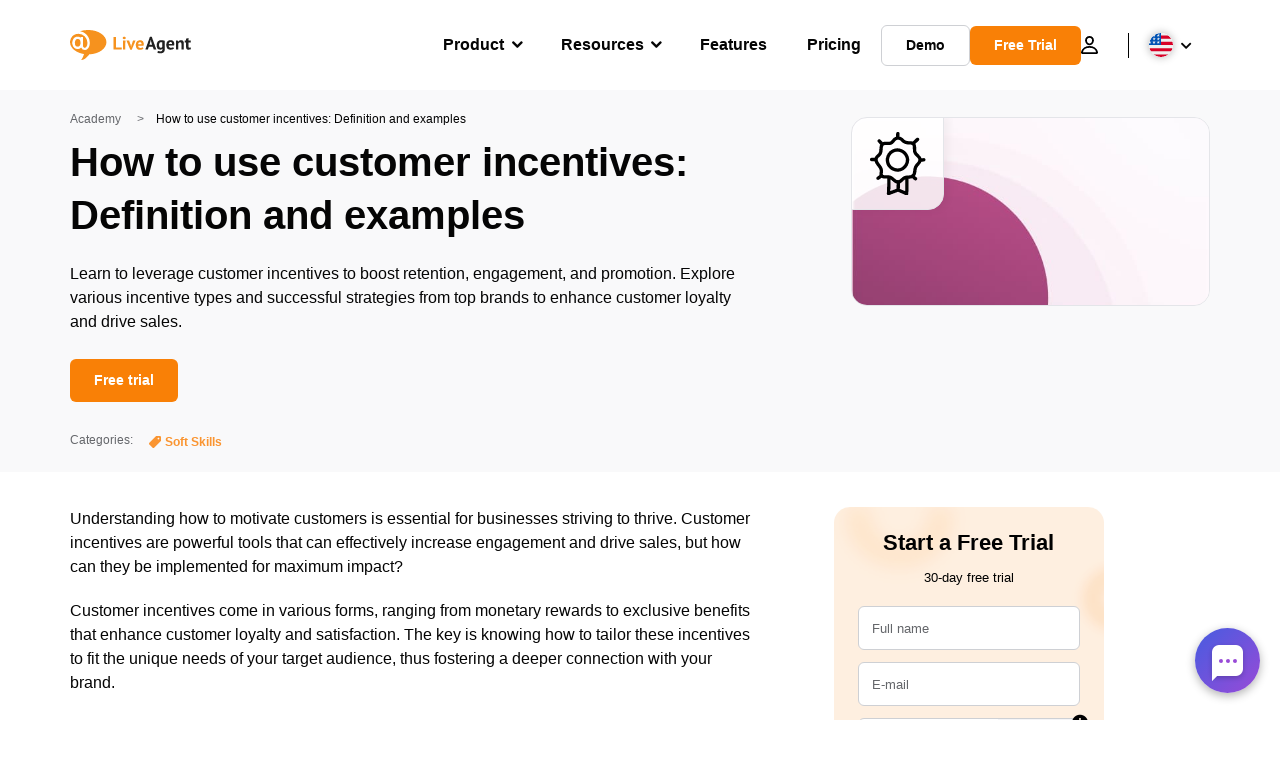

--- FILE ---
content_type: text/html; charset=utf-8
request_url: https://www.liveagent.com/academy/customer-incentives/
body_size: 62500
content:
<!doctype html>
<html lang="en-US">
	<head><meta name="referrer" content="strict-origin-when-cross-origin">
	<meta charset="UTF-8">
	<meta http-equiv="X-UA-Compatible" content="IE=edge">
	<meta name="viewport" content="width=device-width, initial-scale=1.0, shrink-to-fit=no">

	<link rel="apple-touch-icon" sizes="180x180" href="https://www.liveagent.com/app/themes/liveagent/assets/images/favicon/apple-touch-icon.png">
	<link rel="icon" type="image/png" sizes="32x32" href="https://www.liveagent.com/app/themes/liveagent/assets/images/favicon/favicon-32x32.png">
	<link rel="icon" type="image/png" sizes="16x16" href="https://www.liveagent.com/app/themes/liveagent/assets/images/favicon/favicon-16x16.png">

	<link rel="mask-icon" href="https://www.liveagent.com/app/themes/liveagent/assets/images/favicon/safari-pinned-tab.svg" color="#f5912c">
	<meta name="apple-mobile-web-app-title" content="LiveAgent">
	<meta name="application-name" content="LiveAgent">
	<meta name="msapplication-TileColor" content="#ffffff">
	<meta name="theme-color" content="#ffffff">

	<!-- URLSLAB-SKIP-REPLACE-START -->
	<style id="inline-css" type="text/css">*{-webkit-box-sizing:border-box;box-sizing:border-box}*:active,*:focus,*:hover{outline:0}#app{position:relative}h1,h2,h3,h4,h5,h6,p{margin:0}a{text-decoration:none}a:active,a:focus,a:hover{text-decoration:none}ul{margin:0;padding:0;list-style:none}figure{margin:0}/*! sanitize.css v10.0.0 | CC0 License | github.com/csstools/sanitize.css */*,::before,::after{-webkit-box-sizing:border-box;box-sizing:border-box}::before,::after{text-decoration:inherit;vertical-align:inherit}html{cursor:default;line-height:1.5;-moz-tab-size:4;-o-tab-size:4;tab-size:4;-webkit-tap-highlight-color:transparent;-ms-text-size-adjust:100%;-webkit-text-size-adjust:100%}html:not(:lang(en)){word-break:break-word;-ms-hyphens:auto;hyphens:auto}body{margin:0}h1{font-size:2em;margin:.67em 0}dl dl,dl ol,dl ul,ol dl,ul dl{margin:0}ol ol,ol ul,ul ol,ul ul{margin:0}hr{height:0;overflow:visible}main{display:block}nav ol,nav ul{list-style:none;padding:0}pre{font-family:monospace,monospace;font-size:1em}a{background-color:transparent}abbr[title]{text-decoration:underline;-webkit-text-decoration:underline dotted;text-decoration:underline dotted}b,strong{font-weight:bolder}code,kbd,samp{font-family:monospace,monospace;font-size:1em}small{font-size:80%}audio,canvas,iframe,img,svg,video{vertical-align:middle}audio,video{display:inline-block}audio:not([controls]){display:none;height:0}iframe{border-style:none}img{border-style:none}svg:not([fill]){fill:currentColor}svg:not(:root){overflow:hidden}table{border-collapse:collapse}button,input,select{margin:0}button{overflow:visible;text-transform:none}button,[type=button],[type=reset],[type=submit]{-webkit-appearance:button}fieldset{border:1px solid #a0a0a0;padding:.35em .75em .625em}input{overflow:visible}legend{color:inherit;display:table;max-width:100%;white-space:normal}progress{display:inline-block;vertical-align:baseline}select{text-transform:none}textarea{margin:0;overflow:auto;resize:vertical}[type=checkbox],[type=radio]{padding:0}[type=search]{-webkit-appearance:textfield;outline-offset:-2px}::-webkit-inner-spin-button,::-webkit-outer-spin-button{height:auto}::-webkit-input-placeholder{color:inherit;opacity:.54}::-webkit-search-decoration{-webkit-appearance:none}::-webkit-file-upload-button{-webkit-appearance:button;font:inherit}::-moz-focus-inner{border-style:none;padding:0}:-moz-focusring{outline:1px dotted ButtonText}:-moz-ui-invalid{box-shadow:none}details{display:block}dialog{background-color:white;border:solid;color:black;display:block;height:-moz-fit-content;height:-webkit-fit-content;height:fit-content;left:0;margin:auto;padding:1em;position:absolute;right:0;width:-moz-fit-content;width:-webkit-fit-content;width:fit-content}dialog:not([open]){display:none}summary{display:list-item}canvas{display:inline-block}template{display:none}a,area,button,input,label,select,summary,textarea,[tabindex]{-ms-touch-action:manipulation;touch-action:manipulation}[hidden]{display:none}[aria-busy=true]{cursor:progress}[aria-controls]{cursor:pointer}[aria-disabled=true],[disabled]{cursor:not-allowed}[aria-hidden=false][hidden]{display:initial}[aria-hidden=false][hidden]:not(:focus){clip:rect(0,0,0,0);position:absolute}@font-face{font-family:fontello;src:url(/app/themes/liveagent/assets/webfonts/fontello.woff2?ver=20230109) format("woff2"),url(/app/themes/liveagent/assets/webfonts/fontello.woff?ver=20230109) format("woff"),url(/app/themes/liveagent/assets/webfonts/fontello.ttf?ver=20230109) format("truetype");font-weight:400;font-style:normal;font-display:swap}[class^=fontello-]::before,[class*=fontello-]::before{font-family:fontello,sans-serif;font-style:normal;font-weight:400;display:inline-block;text-decoration:inherit;width:1em;text-align:center;font-variant:normal;text-transform:none;-webkit-font-smoothing:antialiased;-moz-osx-font-smoothing:grayscale}.fontello-icon-e800::before{content:"\e800" !important}.fontello-icon-e801::before{content:"\e801" !important}.fontello-icon-e802::before{content:"\e802" !important}.fontello-icon-e803::before{content:"\e803" !important}.fontello-icon-e804::before{content:"\e804" !important}.fontello-icon-e805::before{content:"\e805" !important}.fontello-icon-e806::before{content:"\e806" !important}.fontello-icon-e807::before{content:"\e807" !important}.fontello-icon-e808::before{content:"\e808" !important}.fontello-icon-e809::before{content:"\e809" !important}.fontello-icon-e80a::before{content:"\e80a" !important}.fontello-icon-e80b::before{content:"\e80b" !important}.fontello-icon-e80c::before{content:"\e80c" !important}.fontello-icon-e80d::before{content:"\e80d" !important}.fontello-icon-e80e::before{content:"\e80e" !important}.fontello-icon-e80f::before{content:"\e80f" !important}.fontello-icon-e810::before{content:"\e810" !important}.fontello-icon-e811::before{content:"\e811" !important}.fontello-icon-e82a::before{content:"\e82a" !important}.fontello-icon-e82b::before{content:"\e82b" !important}.fontello-bars-solid::before{content:"\e812"}.fontello-calendar-regular::before{content:"\e813"}.fontello-check-circle-regular::before{content:"\e814"}.fontello-facebook-f-brands::before{content:"\e815"}.fontello-facebook-square-brands::before{content:"\e816"}.fontello-folder-solid::before{content:"\e817"}.fontello-instagram-brands::before{content:"\e818"}.fontello-linkedin-brands::before{content:"\e819"}.fontello-linkedin-in-brands::before{content:"\e81a"}.fontello-search-solid::before{content:"\e81b"}.fontello-times-circle-regular::before{content:"\e81c"}.fontello-twitter-brands::before{content:"\e81d"}.fontello-twitter-square-brands::before{content:"\e81e"}.fontello-user-solid::before{content:"\e81f"}.fontello-youtube-square-brands::before{content:"\e820"}.fontello-chevron-down-solid::before{content:"\e821"}.fontello-chevron-left-solid::before{content:"\e822"}.fontello-chevron-right-solid::before{content:"\e823"}.fontello-chevron-up-solid::before{content:"\e824"}.fontello-dribbble-brands::before{content:"\e825"}.fontello-github-brands::before{content:"\e826"}.fontello-map-marker-alt-solid::before{content:"\e827"}.fontello-phone-solid::before{content:"\e828"}.fontello-wordpress-simple-brands::before{content:"\e829"}.fontello-info::before{content:"\e82c"}.fontello-company::before{content:"\e82d"}.fontello-mail::before{content:"\e82e"}.fontello-user::before{content:"\e82f"}.fontello-inbox::before{content:"\e830" !important}.fontello-folder2::before{content:"\e831" !important}.fontello-anchor::before{content:"\e832" !important}.fontello-menu-academy::before{content:"\e851" !important}.fontello-menu-awards::before{content:"\e852" !important}.fontello-menu-blog::before{content:"\e853" !important}.fontello-menu-business-solutions::before{content:"\e854" !important}.fontello-menu-call-center::before{content:"\e855" !important}.fontello-menu-change-log::before{content:"\e839" !important}.fontello-menu-customer-portal::before{content:"\e856" !important}.fontello-menu-directory::before{content:"\e857" !important}.fontello-menu-glossary::before{content:"\e833" !important}.fontello-menu-help-desk::before{content:"\e843" !important}.fontello-menu-industry-solutions::before{content:"\e844" !important}.fontello-menu-knowledge-base::before{content:"\e845" !important}.fontello-menu-live-chat::before{content:"\e846" !important}.fontello-menu-social-media::before{content:"\e847" !important}.fontello-menu-system-status::before{content:"\e842" !important}.fontello-menu-take-a-tour::before{content:"\e849" !important}.fontello-menu-templates::before{content:"\e84a" !important}.fontello-menu-ticketing::before{content:"\e84b" !important}.fontello-menu-typing-test::before{content:"\e84c" !important}.fontello-menu-use-cases::before{content:"\e84d" !important}.fontello-menu-vector::before{content:"\e848" !important}.fontello-menu-webinars::before{content:"\e84e" !important}.fontello-menu-why-liveagent::before{content:"\e84f" !important}.fontello-menu-about-us::before{content:"\e850" !important}.fontello-menu-wordpress::before{content:"\e829" !important}.fontello-menu-research::before{content:"\e834" !important}.fontello-menu-checklists::before{content:"\e835" !important}.fontello-whatsapp-brands::before{content:"\e836"}:root{--primary-color:#fa9531;--secondary-color:#ffbd39;--third-color:#feefe0;--package-color-1:#3cc33e;--package-color-2:#1089f8;--package-color-3:#fa9531;--package-color-4:#b0b4bb;--new-item-color:#ff0;--extension-item-color:#050505;--successful-color:#07b65d;--error-color:#f72f49;--font-color-normal:#65676b;--font-color-level3:#65676b;--font-color-medium:#b0b4bb;--font-color-dark:#050505;--font-color-light:#fff;--content-color-normal:#65676b;--content-color-dark:#050505;--content-color-light:#fff;--button-full-font-color:#fff;--button-full-background-color-1:#fa9531;--button-full-background-color-2:#ffbd39;--button-outline-color:#e4e5e9;--border-color-normal:#65676b;--border-color-gray:#e4e5e9;--border-color-gray-icon:#bec2c9;--border-color-inputs:#ced0d4;--border-color-dark:#050505;--border-color-light:#fff;--main-background:#fff;--invert-main-background:#050505;--secondary-background:#f5f5f7;--light-background:#f5f5f7;--header-background:#fff;--main-nav-font-color:#050505;--main-nav-font-color-highlight:#fa9531;--main-nav-underline:#fa9531;--main-nav-submenu-background:#fff;--main-nav-submenu-font-color:#050505;--main-nav-submenu-font-color-hover:#050505;--cookie-background:#fff3e0;--newsletter-background:#f5f5f7;--tabs-background:#f5f5f7;--orange-background:#feefe0;--violet-background:#f3e6ff;--footer-column-border-color:#e4e5e9;--footer-middle-background-color-1:#fa9531;--footer-middle-background-color-2:#ffbd39;--box-shadow:0 0 16px 0 rgba(0,0,0,0.08);--box-shadow-big:0 .25em 4em 0 rgba(0,0,0,0.07);--background:linear-gradient(90deg,#ffbd39 0,#fa9531 100%);--background-invert:linear-gradient(90deg,#fa9531 0,#ffbd39 100%)}html{scroll-behavior:smooth}html :where(img[class*=wp-image-]){height:auto;max-width:100%}body{background-color:#fff;background-color:var(--main-background);font-family:"Helvetica Neue",Helvetica,Arial,sans-serif;font-size:16px;font-weight:400;line-height:24px;-webkit-tap-highlight-color:rgba(0,0,0,0);overflow-x:hidden}body.overlay{overflow:hidden !important}body.overlay::before{content:"";top:0;right:0;bottom:0;left:0;position:fixed;z-index:999998;background-color:rgba(0,0,0,0.6);-webkit-animation:fadeIn .25s;animation:fadeIn .25s}.home .AppContainer{overflow:hidden}.wrapper{position:relative;width:100%;max-width:1180px;margin-left:auto;margin-right:auto;padding-left:20px;padding-right:20px;border-radius:1rem}.wrapper__medium{max-width:1240px}.wrapper__extended{max-width:1380px}.wrapper__wide{position:relative;max-width:1380px;margin-left:auto;margin-right:auto;padding:1.5em 0}.wrapper__narrow{max-width:650px;margin-left:auto;margin-right:auto}.grecaptcha-badge{display:none !important}.hidden{display:none !important}.invisible{visibility:hidden !important;opacity:0 !important;cursor:default}.invisible *,.invisible:hover *{cursor:default !important}.pos-relative{position:relative}.pos-absolute{position:absolute}.pos-fixed{position:fixed}.pos-sticky{position:sticky}.wp-block-media-text{display:grid;grid-template-columns:50% 1fr;grid-template-rows:auto}.wp-block-media-text>.wp-block-media-text__media{-ms-flex-item-align:center;align-self:center}.wp-block-media-text>.wp-block-media-text__content{direction:ltr;grid-column:2;grid-row:1;padding:0 8%;word-break:break-word;align-self:center}.display-block{display:block !important}.flex{display:-webkit-box !important;display:-ms-flexbox !important;display:flex !important}.flex-wrap{-ms-flex-wrap:wrap !important;flex-wrap:wrap !important}.flex-direction-row{-webkit-box-orient:horizontal !important;-webkit-box-direction:normal !important;-ms-flex-direction:row !important;flex-direction:row !important}.flex-direction-column{-webkit-box-orient:vertical !important;-webkit-box-direction:normal !important;-ms-flex-direction:column !important;flex-direction:column !important}.flex-align-center{-ms-flex-line-pack:center !important;align-content:center !important;-webkit-box-align:center !important;-ms-flex-align:center !important;align-items:center !important}.flex-align-center .elementor-widget-wrap{-ms-flex-line-pack:center !important;align-content:center !important;-webkit-box-align:center !important;-ms-flex-align:center !important;align-items:center !important}.flex-justify-center{-webkit-box-pack:center !important;-ms-flex-pack:center !important;justify-content:center !important}.text-align-left{text-align:left !important}.text-align-left *{text-align:left}.text-align-center{text-align:center !important}.text-align-justify{text-align:justify !important}.text-decoration-none{text-decoration:none}.text-decoration-underline{text-decoration:underline}.w-100{width:100%}.no-margin[class]{margin:0 !important}.no-padding[class]{padding:0 !important}[class].ma-left{margin-left:auto}[class].ma-right{margin-right:auto}[class].ma-top{margin-top:auto}[class].ma-bottom{margin-bottom:auto}.mt-0[class]{margin-top:0}.mr-0[class]{margin-right:0}.mb-0[class]{margin-bottom:0}.ml-0[class]{margin-left:0}.pt-0[class]{padding-top:0}.pr-0[class]{padding-right:0}.pb-0[class]{padding-bottom:0}.pl-0[class]{padding-left:0}.mt-xxs[class]{margin-top:.15em}.mr-xxs[class]{margin-right:.15em}.mb-xxs[class]{margin-bottom:.15em}.ml-xxs[class]{margin-left:.15em}.pt-xxs[class]{padding-top:.15em}.pr-xxs[class]{padding-right:.15em}.pb-xxs[class]{padding-bottom:.15em}.pl-xxs[class]{padding-left:.15em}.mt-xs[class]{margin-top:.25em}.mr-xs[class]{margin-right:.25em}.mb-xs[class]{margin-bottom:.25em}.ml-xs[class]{margin-left:.25em}.pt-xs[class]{padding-top:.25em}.pr-xs[class]{padding-right:.25em}.pb-xs[class]{padding-bottom:.25em}.pl-xs[class]{padding-left:.25em}.mt-s[class]{margin-top:.5em}.mr-s[class]{margin-right:.5em}.mb-s[class]{margin-bottom:.5em}.ml-s[class]{margin-left:.5em}.pt-s[class]{padding-top:.5em}.pr-s[class]{padding-right:.5em}.pb-s[class]{padding-bottom:.5em}.pl-s[class]{padding-left:.5em}.mt-m[class]{margin-top:1em}.mr-m[class]{margin-right:1em}.mb-m[class]{margin-bottom:1em}.ml-m[class]{margin-left:1em}.pt-m[class]{padding-top:1em}.pr-m[class]{padding-right:1em}.pb-m[class]{padding-bottom:1em}.pl-m[class]{padding-left:1em}.mt-l[class]{margin-top:1.5em}.mr-l[class]{margin-right:1.5em}.mb-l[class]{margin-bottom:1.5em}.ml-l[class]{margin-left:1.5em}.pt-l[class]{padding-top:1.5em}.pr-l[class]{padding-right:1.5em}.pb-l[class]{padding-bottom:1.5em}.pl-l[class]{padding-left:1.5em}.mt-xl[class]{margin-top:2em}.mr-xl[class]{margin-right:2em}.mb-xl[class]{margin-bottom:2em}.ml-xl[class]{margin-left:2em}.pt-xl[class]{padding-top:2em}.pr-xl[class]{padding-right:2em}.pb-xl[class]{padding-bottom:2em}.pl-xl[class]{padding-left:2em}.mt-xxl[class]{margin-top:2.5em}.mr-xxl[class]{margin-right:2.5em}.mb-xxl[class]{margin-bottom:2.5em}.ml-xxl[class]{margin-left:2.5em}.pt-xxl[class]{padding-top:2.5em}.pr-xxl[class]{padding-right:2.5em}.pb-xxl[class]{padding-bottom:2.5em}.pl-xxl[class]{padding-left:2.5em}.mt-xxxl[class]{margin-top:3.25em}.mr-xxxl[class]{margin-right:3.25em}.mb-xxxl[class]{margin-bottom:3.25em}.ml-xxxl[class]{margin-left:3.25em}.pt-xxxl[class]{padding-top:3.25em}.pr-xxxl[class]{padding-right:3.25em}.pb-xxxl[class]{padding-bottom:3.25em}.pl-xxxl[class]{padding-left:3.25em}.mt-extreme-small[class]{margin-top:3.75em}.mr-extreme-small[class]{margin-right:3.75em}.mb-extreme-small[class]{margin-bottom:3.75em}.ml-extreme-small[class]{margin-left:3.75em}.pt-extreme-small[class]{padding-top:3.75em}.pr-extreme-small[class]{padding-right:3.75em}.pb-extreme-small[class]{padding-bottom:3.75em}.pl-extreme-small[class]{padding-left:3.75em}.mt-extreme[class]{margin-top:4.5em}.mr-extreme[class]{margin-right:4.5em}.mb-extreme[class]{margin-bottom:4.5em}.ml-extreme[class]{margin-left:4.5em}.pt-extreme[class]{padding-top:4.5em}.pr-extreme[class]{padding-right:4.5em}.pb-extreme[class]{padding-bottom:4.5em}.pl-extreme[class]{padding-left:4.5em}.mt-extreme-plus[class]{margin-top:5em}.mr-extreme-plus[class]{margin-right:5em}.mb-extreme-plus[class]{margin-bottom:5em}.ml-extreme-plus[class]{margin-left:5em}.pt-extreme-plus[class]{padding-top:5em}.pr-extreme-plus[class]{padding-right:5em}.pb-extreme-plus[class]{padding-bottom:5em}.pl-extreme-plus[class]{padding-left:5em}.mt-ultra[class]{margin-top:6em}.mr-ultra[class]{margin-right:6em}.mb-ultra[class]{margin-bottom:6em}.ml-ultra[class]{margin-left:6em}.pt-ultra[class]{padding-top:6em}.pr-ultra[class]{padding-right:6em}.pb-ultra[class]{padding-bottom:6em}.pl-ultra[class]{padding-left:6em}.mt-ultra-xl[class]{margin-top:9.375em}.mr-ultra-xl[class]{margin-right:9.375em}.mb-ultra-xl[class]{margin-bottom:9.375em}.ml-ultra-xl[class]{margin-left:9.375em}.pt-ultra-xl[class]{padding-top:9.375em}.pr-ultra-xl[class]{padding-right:9.375em}.pb-ultra-xl[class]{padding-bottom:9.375em}.pl-ultra-xl[class]{padding-left:9.375em}.mt-2xultra[class]{margin-top:10em}.mr-2xultra[class]{margin-right:10em}.mb-2xultra[class]{margin-bottom:10em}.ml-2xultra[class]{margin-left:10em}.pt-2xultra[class]{padding-top:10em}.pr-2xultra[class]{padding-right:10em}.pb-2xultra[class]{padding-bottom:10em}.pl-2xultra[class]{padding-left:10em}.Footer,.Reviews,.Block--redesign__successtories,.Block--redesign__testimonials,.SimilarSources{content-visibility:auto}body.lb-disable-scrolling{overflow:hidden}.lightboxOverlay{position:absolute;top:0;left:0;z-index:999999;opacity:.8;background-color:#000;display:none}.lightbox{overflow:hidden}.lightbox.splide,.lightbox-youtube{position:fixed;left:0;top:0;width:100vw;height:100vh;z-index:999999;text-align:center;line-height:0;font-weight:400;outline:0;opacity:0;-webkit-transition:opacity .5s;transition:opacity .5s}.lightbox.splide::after,.lightbox-youtube::after{background-color:#050505;background-color:var(--invert-main-background);width:100%;height:100%;content:"";position:absolute;top:0;left:0;opacity:.8}.lightbox.splide.active,.lightbox-youtube.active{opacity:1}.lightbox.splide>*,.lightbox-youtube>*{position:relative;z-index:1}.lightbox .splide__list{height:100vh}.lightbox .splide__slide{display:-webkit-box;display:-ms-flexbox;display:flex;-webkit-box-align:center;-ms-flex-align:center;align-items:center;-webkit-box-pack:center;-ms-flex-pack:center;justify-content:center;height:100%}.lightbox .youtube__inn{display:-webkit-box;display:-ms-flexbox;display:flex;-webkit-box-align:center;-ms-flex-align:center;align-items:center;-webkit-box-pack:center;-ms-flex-pack:center;justify-content:center;height:100%}.lightbox .youtube__wrapper{position:relative;width:calc(100% - 1em);height:0;padding-bottom:56.25%;z-index:1}.lightbox .youtube__inmodal{position:absolute;width:100%;top:0;left:0}.lightbox__image-wrapper{padding:0 4em}.lightbox__image-wrapper img{max-width:100%;max-height:100vh}.lightbox .splide__arrows{position:absolute;width:100%;height:2em;top:50%;-webkit-transform:translateY(-50%);-ms-transform:translateY(-50%);transform:translateY(-50%);z-index:2}.lightbox .splide__arrow{width:2em;height:2em;font-size:2rem}.lightbox .splide__arrow::before{display:none}.lightbox .splide__arrow:disabled{display:none}.lightbox .splide__arrow svg{fill:#fff}.lightbox__close.lightbox__close{color:#fff;color:var(--font-color-light);width:1em;height:1em;position:absolute;display:inline-block;right:.5em;top:.5em;font-size:3rem;line-height:1;cursor:pointer;z-index:2;text-shadow:0 0 .1em rgba(0,0,0,0.8)}@-webkit-keyframes chatDots{0%{opacity:.5}15%{-webkit-transform:translateY(-0.25em);transform:translateY(-0.25em)}25%{-webkit-transform:translateY(0);transform:translateY(0)}50%{opacity:1}100%{opacity:.5}}@keyframes chatDots{0%{opacity:.5}15%{-webkit-transform:translateY(-0.25em);transform:translateY(-0.25em)}25%{-webkit-transform:translateY(0);transform:translateY(0)}50%{opacity:1}100%{opacity:.5}}@-webkit-keyframes fadeIn{0%{opacity:0}100%{opacity:1}}@keyframes fadeIn{0%{opacity:0}100%{opacity:1}}@-webkit-keyframes bounceIn{0%{opacity:0;-webkit-transform:scale3d(0.3,0.3,0.3);transform:scale3d(0.3,0.3,0.3);-webkit-animation-timing-function:cubic-bezier(0.215,0.61,0.355,1);animation-timing-function:cubic-bezier(0.215,0.61,0.355,1)}20%{-webkit-transform:scale3d(1.1,1.1,1.1);transform:scale3d(1.1,1.1,1.1);-webkit-animation-timing-function:cubic-bezier(0.215,0.61,0.355,1);animation-timing-function:cubic-bezier(0.215,0.61,0.355,1)}40%{-webkit-transform:scale3d(0.9,0.9,0.9);transform:scale3d(0.9,0.9,0.9);-webkit-animation-timing-function:cubic-bezier(0.215,0.61,0.355,1);animation-timing-function:cubic-bezier(0.215,0.61,0.355,1)}60%{opacity:1;-webkit-transform:scale3d(1.03,1.03,1.03);transform:scale3d(1.03,1.03,1.03);-webkit-animation-timing-function:cubic-bezier(0.215,0.61,0.355,1);animation-timing-function:cubic-bezier(0.215,0.61,0.355,1)}80%{-webkit-transform:scale3d(0.97,0.97,0.97);transform:scale3d(0.97,0.97,0.97);-webkit-animation-timing-function:cubic-bezier(0.215,0.61,0.355,1);animation-timing-function:cubic-bezier(0.215,0.61,0.355,1)}to{opacity:1;-webkit-transform:scale3d(1,1,1);transform:scale3d(1,1,1);-webkit-animation-timing-function:cubic-bezier(0.215,0.61,0.355,1);animation-timing-function:cubic-bezier(0.215,0.61,0.355,1)}}@keyframes bounceIn{0%{opacity:0;-webkit-transform:scale3d(0.3,0.3,0.3);transform:scale3d(0.3,0.3,0.3);-webkit-animation-timing-function:cubic-bezier(0.215,0.61,0.355,1);animation-timing-function:cubic-bezier(0.215,0.61,0.355,1)}20%{-webkit-transform:scale3d(1.1,1.1,1.1);transform:scale3d(1.1,1.1,1.1);-webkit-animation-timing-function:cubic-bezier(0.215,0.61,0.355,1);animation-timing-function:cubic-bezier(0.215,0.61,0.355,1)}40%{-webkit-transform:scale3d(0.9,0.9,0.9);transform:scale3d(0.9,0.9,0.9);-webkit-animation-timing-function:cubic-bezier(0.215,0.61,0.355,1);animation-timing-function:cubic-bezier(0.215,0.61,0.355,1)}60%{opacity:1;-webkit-transform:scale3d(1.03,1.03,1.03);transform:scale3d(1.03,1.03,1.03);-webkit-animation-timing-function:cubic-bezier(0.215,0.61,0.355,1);animation-timing-function:cubic-bezier(0.215,0.61,0.355,1)}80%{-webkit-transform:scale3d(0.97,0.97,0.97);transform:scale3d(0.97,0.97,0.97);-webkit-animation-timing-function:cubic-bezier(0.215,0.61,0.355,1);animation-timing-function:cubic-bezier(0.215,0.61,0.355,1)}to{opacity:1;-webkit-transform:scale3d(1,1,1);transform:scale3d(1,1,1);-webkit-animation-timing-function:cubic-bezier(0.215,0.61,0.355,1);animation-timing-function:cubic-bezier(0.215,0.61,0.355,1)}}@-webkit-keyframes down{0%{-webkit-transform:translate(0);transform:translate(0)}20%{-webkit-transform:translateY(1em);transform:translateY(1em)}40%{-webkit-transform:translate(0);transform:translate(0)}}@keyframes down{0%{-webkit-transform:translate(0);transform:translate(0)}20%{-webkit-transform:translateY(1em);transform:translateY(1em)}40%{-webkit-transform:translate(0);transform:translate(0)}}@-webkit-keyframes slideDown{from{-webkit-transform:translateY(-100%);transform:translateY(-100%)}to{-webkit-transform:translateY(0);transform:translateY(0)}}@keyframes slideDown{from{-webkit-transform:translateY(-100%);transform:translateY(-100%)}to{-webkit-transform:translateY(0);transform:translateY(0)}}@-webkit-keyframes slideUp{from{-webkit-transform:translateY(0);transform:translateY(0)}to{-webkit-transform:translateY(-100%);transform:translateY(-100%)}}@keyframes slideUp{from{-webkit-transform:translateY(0);transform:translateY(0)}to{-webkit-transform:translateY(-100%);transform:translateY(-100%)}}@-webkit-keyframes pulse{0%{-webkit-box-shadow:0 0 0 0 rgba(245,145,44,0.6);box-shadow:0 0 0 0 rgba(245,145,44,0.6)}70%{-webkit-box-shadow:0 0 0 15px rgba(245,145,44,0);box-shadow:0 0 0 15px rgba(245,145,44,0)}100%{-webkit-box-shadow:0 0 0 0 rgba(245,145,44,0);box-shadow:0 0 0 0 rgba(245,145,44,0)}}@keyframes pulse{0%{-webkit-box-shadow:0 0 0 0 rgba(245,145,44,0.6);box-shadow:0 0 0 0 rgba(245,145,44,0.6)}70%{-webkit-box-shadow:0 0 0 15px rgba(245,145,44,0);box-shadow:0 0 0 15px rgba(245,145,44,0)}100%{-webkit-box-shadow:0 0 0 0 rgba(245,145,44,0);box-shadow:0 0 0 0 rgba(245,145,44,0)}}.c-black-real{color:#000 !important}.c-black-real *{color:inherit !important}.c-black-real svg{fill:currentcolor !important}svg.c-black-real{fill:currentcolor !important}.bg-black-real{background-color:#000 !important}.border-black-real{border-color:#000 !important}.c-black{color:#050505 !important}.c-black *{color:inherit !important}.c-black svg{fill:currentcolor !important}svg.c-black{fill:currentcolor !important}.bg-black{background-color:#050505 !important}.border-black{border-color:#050505 !important}.c-white{color:#fff !important}.c-white *{color:inherit !important}.c-white svg{fill:currentcolor !important}svg.c-white{fill:currentcolor !important}.bg-white{background-color:#fff !important}.border-white{border-color:#fff !important}.c-gray{color:#231f20 !important}.c-gray *{color:inherit !important}.c-gray svg{fill:currentcolor !important}svg.c-gray{fill:currentcolor !important}.bg-gray{background-color:#231f20 !important}.border-gray{border-color:#231f20 !important}.c-dark-gray{color:#65676b !important}.c-dark-gray *{color:inherit !important}.c-dark-gray svg{fill:currentcolor !important}svg.c-dark-gray{fill:currentcolor !important}.bg-dark-gray{background-color:#65676b !important}.border-dark-gray{border-color:#65676b !important}.c-medium-gray{color:#b0b4bb !important}.c-medium-gray *{color:inherit !important}.c-medium-gray svg{fill:currentcolor !important}svg.c-medium-gray{fill:currentcolor !important}.bg-medium-gray{background-color:#b0b4bb !important}.border-medium-gray{border-color:#b0b4bb !important}.c-medium-gray-quotes{color:#65676b !important}.c-medium-gray-quotes *{color:inherit !important}.c-medium-gray-quotes svg{fill:currentcolor !important}svg.c-medium-gray-quotes{fill:currentcolor !important}.bg-medium-gray-quotes{background-color:#65676b !important}.border-medium-gray-quotes{border-color:#65676b !important}.c-medium-gray-inputs{color:#ced0d4 !important}.c-medium-gray-inputs *{color:inherit !important}.c-medium-gray-inputs svg{fill:currentcolor !important}svg.c-medium-gray-inputs{fill:currentcolor !important}.bg-medium-gray-inputs{background-color:#ced0d4 !important}.border-medium-gray-inputs{border-color:#ced0d4 !important}.c-level3{color:#8c9097 !important}.c-level3 *{color:inherit !important}.c-level3 svg{fill:currentcolor !important}svg.c-level3{fill:currentcolor !important}.bg-level3{background-color:#8c9097 !important}.border-level3{border-color:#8c9097 !important}.c-level4{color:#f9f9fa !important}.c-level4 *{color:inherit !important}.c-level4 svg{fill:currentcolor !important}svg.c-level4{fill:currentcolor !important}.bg-level4{background-color:#f9f9fa !important}.border-level4{border-color:#f9f9fa !important}.c-light-gray{color:#e4e5e9 !important}.c-light-gray *{color:inherit !important}.c-light-gray svg{fill:currentcolor !important}svg.c-light-gray{fill:currentcolor !important}.bg-light-gray{background-color:#e4e5e9 !important}.border-light-gray{border-color:#e4e5e9 !important}.c-lighter-gray{color:#d8dadf !important}.c-lighter-gray *{color:inherit !important}.c-lighter-gray svg{fill:currentcolor !important}svg.c-lighter-gray{fill:currentcolor !important}.bg-lighter-gray{background-color:#d8dadf !important}.border-lighter-gray{border-color:#d8dadf !important}.c-light-gray-icon{color:#bec2c9 !important}.c-light-gray-icon *{color:inherit !important}.c-light-gray-icon svg{fill:currentcolor !important}svg.c-light-gray-icon{fill:currentcolor !important}.bg-light-gray-icon{background-color:#bec2c9 !important}.border-light-gray-icon{border-color:#bec2c9 !important}.c-lightest-gray{color:#f5f5f7 !important}.c-lightest-gray *{color:inherit !important}.c-lightest-gray svg{fill:currentcolor !important}svg.c-lightest-gray{fill:currentcolor !important}.bg-lightest-gray{background-color:#f5f5f7 !important}.border-lightest-gray{border-color:#f5f5f7 !important}.c-ultralightest-gray{color:#f5f5f7 !important}.c-ultralightest-gray *{color:inherit !important}.c-ultralightest-gray svg{fill:currentcolor !important}svg.c-ultralightest-gray{fill:currentcolor !important}.bg-ultralightest-gray{background-color:#f5f5f7 !important}.border-ultralightest-gray{border-color:#f5f5f7 !important}.c-pricing-gray{color:#edeff3 !important}.c-pricing-gray *{color:inherit !important}.c-pricing-gray svg{fill:currentcolor !important}svg.c-pricing-gray{fill:currentcolor !important}.bg-pricing-gray{background-color:#edeff3 !important}.border-pricing-gray{border-color:#edeff3 !important}.c-dark-orange{color:#fa9531 !important}.c-dark-orange *{color:inherit !important}.c-dark-orange svg{fill:currentcolor !important}svg.c-dark-orange{fill:currentcolor !important}.bg-dark-orange{background-color:#fa9531 !important}.border-dark-orange{border-color:#fa9531 !important}.c-primary{color:#fa9531 !important}.c-primary *{color:inherit !important}.c-primary svg{fill:currentcolor !important}svg.c-primary{fill:currentcolor !important}.bg-primary{background-color:#fa9531 !important}.border-primary{border-color:#fa9531 !important}.c-orange-new{color:#ffb928 !important}.c-orange-new *{color:inherit !important}.c-orange-new svg{fill:currentcolor !important}svg.c-orange-new{fill:currentcolor !important}.bg-orange-new{background-color:#ffb928 !important}.border-orange-new{border-color:#ffb928 !important}.c-medium-orange{color:#feefe0 !important}.c-medium-orange *{color:inherit !important}.c-medium-orange svg{fill:currentcolor !important}svg.c-medium-orange{fill:currentcolor !important}.bg-medium-orange{background-color:#feefe0 !important}.border-medium-orange{border-color:#feefe0 !important}.c-light-orange{color:#ffbd39 !important}.c-light-orange *{color:inherit !important}.c-light-orange svg{fill:currentcolor !important}svg.c-light-orange{fill:currentcolor !important}.bg-light-orange{background-color:#ffbd39 !important}.border-light-orange{border-color:#ffbd39 !important}.c-light-green{color:#3cc33e !important}.c-light-green *{color:inherit !important}.c-light-green svg{fill:currentcolor !important}svg.c-light-green{fill:currentcolor !important}.bg-light-green{background-color:#3cc33e !important}.border-light-green{border-color:#3cc33e !important}.c-light-blue{color:#1089f8 !important}.c-light-blue *{color:inherit !important}.c-light-blue svg{fill:currentcolor !important}svg.c-light-blue{fill:currentcolor !important}.bg-light-blue{background-color:#1089f8 !important}.border-light-blue{border-color:#1089f8 !important}.c-green{color:#080 !important}.c-green *{color:inherit !important}.c-green svg{fill:currentcolor !important}svg.c-green{fill:currentcolor !important}.bg-green{background-color:#080 !important}.border-green{border-color:#080 !important}.c-red{color:#f00 !important}.c-red *{color:inherit !important}.c-red svg{fill:currentcolor !important}svg.c-red{fill:currentcolor !important}.bg-red{background-color:#f00 !important}.border-red{border-color:#f00 !important}.c-yellow{color:#ff0 !important}.c-yellow *{color:inherit !important}.c-yellow svg{fill:currentcolor !important}svg.c-yellow{fill:currentcolor !important}.bg-yellow{background-color:#ff0 !important}.border-yellow{border-color:#ff0 !important}.c-dark-pink{color:#b44b85 !important}.c-dark-pink *{color:inherit !important}.c-dark-pink svg{fill:currentcolor !important}svg.c-dark-pink{fill:currentcolor !important}.bg-dark-pink{background-color:#b44b85 !important}.border-dark-pink{border-color:#b44b85 !important}.c-light-pink{color:#f478a5 !important}.c-light-pink *{color:inherit !important}.c-light-pink svg{fill:currentcolor !important}svg.c-light-pink{fill:currentcolor !important}.bg-light-pink{background-color:#f478a5 !important}.border-light-pink{border-color:#f478a5 !important}.c-saturated-violet{color:#ae54fd !important}.c-saturated-violet *{color:inherit !important}.c-saturated-violet svg{fill:currentcolor !important}svg.c-saturated-violet{fill:currentcolor !important}.bg-saturated-violet{background-color:#ae54fd !important}.border-saturated-violet{border-color:#ae54fd !important}.c-desaturated-violet{color:#f3e6ff !important}.c-desaturated-violet *{color:inherit !important}.c-desaturated-violet svg{fill:currentcolor !important}svg.c-desaturated-violet{fill:currentcolor !important}.bg-desaturated-violet{background-color:#f3e6ff !important}.border-desaturated-violet{border-color:#f3e6ff !important}.c-saturated-blue{color:#2570ed !important}.c-saturated-blue *{color:inherit !important}.c-saturated-blue svg{fill:currentcolor !important}svg.c-saturated-blue{fill:currentcolor !important}.bg-saturated-blue{background-color:#2570ed !important}.border-saturated-blue{border-color:#2570ed !important}.c-desaturated-blue{color:#dfeafd !important}.c-desaturated-blue *{color:inherit !important}.c-desaturated-blue svg{fill:currentcolor !important}svg.c-desaturated-blue{fill:currentcolor !important}.bg-desaturated-blue{background-color:#dfeafd !important}.border-desaturated-blue{border-color:#dfeafd !important}.c-saturated-green{color:#07b65d !important}.c-saturated-green *{color:inherit !important}.c-saturated-green svg{fill:currentcolor !important}svg.c-saturated-green{fill:currentcolor !important}.bg-saturated-green{background-color:#07b65d !important}.border-saturated-green{border-color:#07b65d !important}.c-desaturated-green{color:#daf4e7 !important}.c-desaturated-green *{color:inherit !important}.c-desaturated-green svg{fill:currentcolor !important}svg.c-desaturated-green{fill:currentcolor !important}.bg-desaturated-green{background-color:#daf4e7 !important}.border-desaturated-green{border-color:#daf4e7 !important}.c-saturated-red{color:#f72f49 !important}.c-saturated-red *{color:inherit !important}.c-saturated-red svg{fill:currentcolor !important}svg.c-saturated-red{fill:currentcolor !important}.bg-saturated-red{background-color:#f72f49 !important}.border-saturated-red{border-color:#f72f49 !important}.c-desaturated-red{color:#fee0e4 !important}.c-desaturated-red *{color:inherit !important}.c-desaturated-red svg{fill:currentcolor !important}svg.c-desaturated-red{fill:currentcolor !important}.bg-desaturated-red{background-color:#fee0e4 !important}.border-desaturated-red{border-color:#fee0e4 !important}.c-saturated-cyan{color:#48c6ce !important}.c-saturated-cyan *{color:inherit !important}.c-saturated-cyan svg{fill:currentcolor !important}svg.c-saturated-cyan{fill:currentcolor !important}.bg-saturated-cyan{background-color:#48c6ce !important}.border-saturated-cyan{border-color:#48c6ce !important}.c-desaturated-cyan{color:#e4f7f8 !important}.c-desaturated-cyan *{color:inherit !important}.c-desaturated-cyan svg{fill:currentcolor !important}svg.c-desaturated-cyan{fill:currentcolor !important}.bg-desaturated-cyan{background-color:#e4f7f8 !important}.border-desaturated-cyan{border-color:#e4f7f8 !important}@media(min-width:768px){.wrapper__wide{padding:2.75em 0}.hidden-tablet{display:none !important}.display-block-tablet{display:block !important}.flex-tablet{display:-webkit-box !important;display:-ms-flexbox !important;display:flex !important}.mobile--only{display:none}.mt-0-tablet[class]{margin-top:0}.mr-0-tablet[class]{margin-right:0}.mb-0-tablet[class]{margin-bottom:0}.ml-0-tablet[class]{margin-left:0}.pt-0-tablet[class]{padding-top:0}.pr-0-tablet[class]{padding-right:0}.pb-0-tablet[class]{padding-bottom:0}.pl-0-tablet[class]{padding-left:0}.mt-xxs-tablet[class]{margin-top:.15em}.mr-xxs-tablet[class]{margin-right:.15em}.mb-xxs-tablet[class]{margin-bottom:.15em}.ml-xxs-tablet[class]{margin-left:.15em}.pt-xxs-tablet[class]{padding-top:.15em}.pr-xxs-tablet[class]{padding-right:.15em}.pb-xxs-tablet[class]{padding-bottom:.15em}.pl-xxs-tablet[class]{padding-left:.15em}.mt-xs-tablet[class]{margin-top:.25em}.mr-xs-tablet[class]{margin-right:.25em}.mb-xs-tablet[class]{margin-bottom:.25em}.ml-xs-tablet[class]{margin-left:.25em}.pt-xs-tablet[class]{padding-top:.25em}.pr-xs-tablet[class]{padding-right:.25em}.pb-xs-tablet[class]{padding-bottom:.25em}.pl-xs-tablet[class]{padding-left:.25em}.mt-s-tablet[class]{margin-top:.5em}.mr-s-tablet[class]{margin-right:.5em}.mb-s-tablet[class]{margin-bottom:.5em}.ml-s-tablet[class]{margin-left:.5em}.pt-s-tablet[class]{padding-top:.5em}.pr-s-tablet[class]{padding-right:.5em}.pb-s-tablet[class]{padding-bottom:.5em}.pl-s-tablet[class]{padding-left:.5em}.mt-m-tablet[class]{margin-top:1em}.mr-m-tablet[class]{margin-right:1em}.mb-m-tablet[class]{margin-bottom:1em}.ml-m-tablet[class]{margin-left:1em}.pt-m-tablet[class]{padding-top:1em}.pr-m-tablet[class]{padding-right:1em}.pb-m-tablet[class]{padding-bottom:1em}.pl-m-tablet[class]{padding-left:1em}.mt-l-tablet[class]{margin-top:1.5em}.mr-l-tablet[class]{margin-right:1.5em}.mb-l-tablet[class]{margin-bottom:1.5em}.ml-l-tablet[class]{margin-left:1.5em}.pt-l-tablet[class]{padding-top:1.5em}.pr-l-tablet[class]{padding-right:1.5em}.pb-l-tablet[class]{padding-bottom:1.5em}.pl-l-tablet[class]{padding-left:1.5em}.mt-xl-tablet[class]{margin-top:2em}.mr-xl-tablet[class]{margin-right:2em}.mb-xl-tablet[class]{margin-bottom:2em}.ml-xl-tablet[class]{margin-left:2em}.pt-xl-tablet[class]{padding-top:2em}.pr-xl-tablet[class]{padding-right:2em}.pb-xl-tablet[class]{padding-bottom:2em}.pl-xl-tablet[class]{padding-left:2em}.mt-xxl-tablet[class]{margin-top:2.5em}.mr-xxl-tablet[class]{margin-right:2.5em}.mb-xxl-tablet[class]{margin-bottom:2.5em}.ml-xxl-tablet[class]{margin-left:2.5em}.pt-xxl-tablet[class]{padding-top:2.5em}.pr-xxl-tablet[class]{padding-right:2.5em}.pb-xxl-tablet[class]{padding-bottom:2.5em}.pl-xxl-tablet[class]{padding-left:2.5em}.mt-xxxl-tablet[class]{margin-top:3.25em}.mr-xxxl-tablet[class]{margin-right:3.25em}.mb-xxxl-tablet[class]{margin-bottom:3.25em}.ml-xxxl-tablet[class]{margin-left:3.25em}.pt-xxxl-tablet[class]{padding-top:3.25em}.pr-xxxl-tablet[class]{padding-right:3.25em}.pb-xxxl-tablet[class]{padding-bottom:3.25em}.pl-xxxl-tablet[class]{padding-left:3.25em}.mt-extreme-small-tablet[class]{margin-top:3.75em}.mr-extreme-small-tablet[class]{margin-right:3.75em}.mb-extreme-small-tablet[class]{margin-bottom:3.75em}.ml-extreme-small-tablet[class]{margin-left:3.75em}.pt-extreme-small-tablet[class]{padding-top:3.75em}.pr-extreme-small-tablet[class]{padding-right:3.75em}.pb-extreme-small-tablet[class]{padding-bottom:3.75em}.pl-extreme-small-tablet[class]{padding-left:3.75em}.mt-extreme-tablet[class]{margin-top:4.5em}.mr-extreme-tablet[class]{margin-right:4.5em}.mb-extreme-tablet[class]{margin-bottom:4.5em}.ml-extreme-tablet[class]{margin-left:4.5em}.pt-extreme-tablet[class]{padding-top:4.5em}.pr-extreme-tablet[class]{padding-right:4.5em}.pb-extreme-tablet[class]{padding-bottom:4.5em}.pl-extreme-tablet[class]{padding-left:4.5em}.mt-extreme-plus-tablet[class]{margin-top:5em}.mr-extreme-plus-tablet[class]{margin-right:5em}.mb-extreme-plus-tablet[class]{margin-bottom:5em}.ml-extreme-plus-tablet[class]{margin-left:5em}.pt-extreme-plus-tablet[class]{padding-top:5em}.pr-extreme-plus-tablet[class]{padding-right:5em}.pb-extreme-plus-tablet[class]{padding-bottom:5em}.pl-extreme-plus-tablet[class]{padding-left:5em}.mt-ultra-tablet[class]{margin-top:6em}.mr-ultra-tablet[class]{margin-right:6em}.mb-ultra-tablet[class]{margin-bottom:6em}.ml-ultra-tablet[class]{margin-left:6em}.pt-ultra-tablet[class]{padding-top:6em}.pr-ultra-tablet[class]{padding-right:6em}.pb-ultra-tablet[class]{padding-bottom:6em}.pl-ultra-tablet[class]{padding-left:6em}.mt-ultra-xl-tablet[class]{margin-top:9.375em}.mr-ultra-xl-tablet[class]{margin-right:9.375em}.mb-ultra-xl-tablet[class]{margin-bottom:9.375em}.ml-ultra-xl-tablet[class]{margin-left:9.375em}.pt-ultra-xl-tablet[class]{padding-top:9.375em}.pr-ultra-xl-tablet[class]{padding-right:9.375em}.pb-ultra-xl-tablet[class]{padding-bottom:9.375em}.pl-ultra-xl-tablet[class]{padding-left:9.375em}.mt-2xultra-tablet[class]{margin-top:10em}.mr-2xultra-tablet[class]{margin-right:10em}.mb-2xultra-tablet[class]{margin-bottom:10em}.ml-2xultra-tablet[class]{margin-left:10em}.pt-2xultra-tablet[class]{padding-top:10em}.pr-2xultra-tablet[class]{padding-right:10em}.pb-2xultra-tablet[class]{padding-bottom:10em}.pl-2xultra-tablet[class]{padding-left:10em}}@media(min-width:1024px){.wrapper__extended{padding:3em 8.7%}.wrapper__wide{display:-webkit-box;display:-ms-flexbox;display:flex}.hidden-tablet-landscape{display:none !important}.display-block-tablet-landscape{display:block !important}.flex-tablet-landscape{display:-webkit-box !important;display:-ms-flexbox !important;display:flex !important}.tablet--only{display:none}.mt-0-tablet-landscape[class]{margin-top:0}.mr-0-tablet-landscape[class]{margin-right:0}.mb-0-tablet-landscape[class]{margin-bottom:0}.ml-0-tablet-landscape[class]{margin-left:0}.pt-0-tablet-landscape[class]{padding-top:0}.pr-0-tablet-landscape[class]{padding-right:0}.pb-0-tablet-landscape[class]{padding-bottom:0}.pl-0-tablet-landscape[class]{padding-left:0}.mt-xxs-tablet-landscape[class]{margin-top:.15em}.mr-xxs-tablet-landscape[class]{margin-right:.15em}.mb-xxs-tablet-landscape[class]{margin-bottom:.15em}.ml-xxs-tablet-landscape[class]{margin-left:.15em}.pt-xxs-tablet-landscape[class]{padding-top:.15em}.pr-xxs-tablet-landscape[class]{padding-right:.15em}.pb-xxs-tablet-landscape[class]{padding-bottom:.15em}.pl-xxs-tablet-landscape[class]{padding-left:.15em}.mt-xs-tablet-landscape[class]{margin-top:.25em}.mr-xs-tablet-landscape[class]{margin-right:.25em}.mb-xs-tablet-landscape[class]{margin-bottom:.25em}.ml-xs-tablet-landscape[class]{margin-left:.25em}.pt-xs-tablet-landscape[class]{padding-top:.25em}.pr-xs-tablet-landscape[class]{padding-right:.25em}.pb-xs-tablet-landscape[class]{padding-bottom:.25em}.pl-xs-tablet-landscape[class]{padding-left:.25em}.mt-s-tablet-landscape[class]{margin-top:.5em}.mr-s-tablet-landscape[class]{margin-right:.5em}.mb-s-tablet-landscape[class]{margin-bottom:.5em}.ml-s-tablet-landscape[class]{margin-left:.5em}.pt-s-tablet-landscape[class]{padding-top:.5em}.pr-s-tablet-landscape[class]{padding-right:.5em}.pb-s-tablet-landscape[class]{padding-bottom:.5em}.pl-s-tablet-landscape[class]{padding-left:.5em}.mt-m-tablet-landscape[class]{margin-top:1em}.mr-m-tablet-landscape[class]{margin-right:1em}.mb-m-tablet-landscape[class]{margin-bottom:1em}.ml-m-tablet-landscape[class]{margin-left:1em}.pt-m-tablet-landscape[class]{padding-top:1em}.pr-m-tablet-landscape[class]{padding-right:1em}.pb-m-tablet-landscape[class]{padding-bottom:1em}.pl-m-tablet-landscape[class]{padding-left:1em}.mt-l-tablet-landscape[class]{margin-top:1.5em}.mr-l-tablet-landscape[class]{margin-right:1.5em}.mb-l-tablet-landscape[class]{margin-bottom:1.5em}.ml-l-tablet-landscape[class]{margin-left:1.5em}.pt-l-tablet-landscape[class]{padding-top:1.5em}.pr-l-tablet-landscape[class]{padding-right:1.5em}.pb-l-tablet-landscape[class]{padding-bottom:1.5em}.pl-l-tablet-landscape[class]{padding-left:1.5em}.mt-xl-tablet-landscape[class]{margin-top:2em}.mr-xl-tablet-landscape[class]{margin-right:2em}.mb-xl-tablet-landscape[class]{margin-bottom:2em}.ml-xl-tablet-landscape[class]{margin-left:2em}.pt-xl-tablet-landscape[class]{padding-top:2em}.pr-xl-tablet-landscape[class]{padding-right:2em}.pb-xl-tablet-landscape[class]{padding-bottom:2em}.pl-xl-tablet-landscape[class]{padding-left:2em}.mt-xxl-tablet-landscape[class]{margin-top:2.5em}.mr-xxl-tablet-landscape[class]{margin-right:2.5em}.mb-xxl-tablet-landscape[class]{margin-bottom:2.5em}.ml-xxl-tablet-landscape[class]{margin-left:2.5em}.pt-xxl-tablet-landscape[class]{padding-top:2.5em}.pr-xxl-tablet-landscape[class]{padding-right:2.5em}.pb-xxl-tablet-landscape[class]{padding-bottom:2.5em}.pl-xxl-tablet-landscape[class]{padding-left:2.5em}.mt-xxxl-tablet-landscape[class]{margin-top:3.25em}.mr-xxxl-tablet-landscape[class]{margin-right:3.25em}.mb-xxxl-tablet-landscape[class]{margin-bottom:3.25em}.ml-xxxl-tablet-landscape[class]{margin-left:3.25em}.pt-xxxl-tablet-landscape[class]{padding-top:3.25em}.pr-xxxl-tablet-landscape[class]{padding-right:3.25em}.pb-xxxl-tablet-landscape[class]{padding-bottom:3.25em}.pl-xxxl-tablet-landscape[class]{padding-left:3.25em}.mt-extreme-small-tablet-landscape[class]{margin-top:3.75em}.mr-extreme-small-tablet-landscape[class]{margin-right:3.75em}.mb-extreme-small-tablet-landscape[class]{margin-bottom:3.75em}.ml-extreme-small-tablet-landscape[class]{margin-left:3.75em}.pt-extreme-small-tablet-landscape[class]{padding-top:3.75em}.pr-extreme-small-tablet-landscape[class]{padding-right:3.75em}.pb-extreme-small-tablet-landscape[class]{padding-bottom:3.75em}.pl-extreme-small-tablet-landscape[class]{padding-left:3.75em}.mt-extreme-tablet-landscape[class]{margin-top:4.5em}.mr-extreme-tablet-landscape[class]{margin-right:4.5em}.mb-extreme-tablet-landscape[class]{margin-bottom:4.5em}.ml-extreme-tablet-landscape[class]{margin-left:4.5em}.pt-extreme-tablet-landscape[class]{padding-top:4.5em}.pr-extreme-tablet-landscape[class]{padding-right:4.5em}.pb-extreme-tablet-landscape[class]{padding-bottom:4.5em}.pl-extreme-tablet-landscape[class]{padding-left:4.5em}.mt-extreme-plus-tablet-landscape[class]{margin-top:5em}.mr-extreme-plus-tablet-landscape[class]{margin-right:5em}.mb-extreme-plus-tablet-landscape[class]{margin-bottom:5em}.ml-extreme-plus-tablet-landscape[class]{margin-left:5em}.pt-extreme-plus-tablet-landscape[class]{padding-top:5em}.pr-extreme-plus-tablet-landscape[class]{padding-right:5em}.pb-extreme-plus-tablet-landscape[class]{padding-bottom:5em}.pl-extreme-plus-tablet-landscape[class]{padding-left:5em}.mt-ultra-tablet-landscape[class]{margin-top:6em}.mr-ultra-tablet-landscape[class]{margin-right:6em}.mb-ultra-tablet-landscape[class]{margin-bottom:6em}.ml-ultra-tablet-landscape[class]{margin-left:6em}.pt-ultra-tablet-landscape[class]{padding-top:6em}.pr-ultra-tablet-landscape[class]{padding-right:6em}.pb-ultra-tablet-landscape[class]{padding-bottom:6em}.pl-ultra-tablet-landscape[class]{padding-left:6em}.mt-ultra-xl-tablet-landscape[class]{margin-top:9.375em}.mr-ultra-xl-tablet-landscape[class]{margin-right:9.375em}.mb-ultra-xl-tablet-landscape[class]{margin-bottom:9.375em}.ml-ultra-xl-tablet-landscape[class]{margin-left:9.375em}.pt-ultra-xl-tablet-landscape[class]{padding-top:9.375em}.pr-ultra-xl-tablet-landscape[class]{padding-right:9.375em}.pb-ultra-xl-tablet-landscape[class]{padding-bottom:9.375em}.pl-ultra-xl-tablet-landscape[class]{padding-left:9.375em}.mt-2xultra-tablet-landscape[class]{margin-top:10em}.mr-2xultra-tablet-landscape[class]{margin-right:10em}.mb-2xultra-tablet-landscape[class]{margin-bottom:10em}.ml-2xultra-tablet-landscape[class]{margin-left:10em}.pt-2xultra-tablet-landscape[class]{padding-top:10em}.pr-2xultra-tablet-landscape[class]{padding-right:10em}.pb-2xultra-tablet-landscape[class]{padding-bottom:10em}.pl-2xultra-tablet-landscape[class]{padding-left:10em}}@media(min-width:1180px){.lightbox .youtube__wrapper{width:85%;height:100vh;padding-bottom:0}}@media(min-width:1380px){.wrapper__extended{padding:5.25em 7.5em}}@media(max-width:1379px){.desktop--only{display:none}}@media(max-width:1180px){.wrapper{padding-left:40px;padding-right:40px}}@media(max-width:1023px){.AppContainer{padding-left:0 !important;padding-right:0 !important}}@media(max-width:768px){.wrapper{padding-left:40px !important;padding-right:40px !important}}@media(max-width:767px){html{overflow-x:hidden}.AppContainer{padding-left:1em !important;padding-right:1em !important}}@media(max-width:415px){.wrapper{padding-left:1em !important;padding-right:1em !important}}@media(prefers-color-scheme:dark){:root{--header-background:#fff}}body.demo #app .Header, .page-template-template-trialredesign .Header, .page-template-template-trialredesign .Newsletter, .page-template-template-trialredesign .Footer, .page-template-template-trial-redesign .Header, .page-template-template-trial-redesign .Newsletter, .page-template-template-trial-redesign .Footer, .page-template-template-redeem-code .Header, .page-template-template-redeem-code .Newsletter, .page-template-template-redeem-code .Footer {
    display: none;
		}.Header__flags{display:none}.Header__flags ul{margin:0}.Header__flags__title,.Header__flags p{display:none}.Header__flags--item{-webkit-column-break-inside:avoid;-moz-column-break-inside:avoid;break-inside:avoid}.Header__flags--item-flag{width:1.5em;height:1.5em;margin-right:.5rem;border-radius:50%;-webkit-box-shadow:0 0 .25em 0 rgba(0,0,0,0.5);box-shadow:0 0 .25em 0 rgba(0,0,0,0.5)}.Header__flags--item-link[class]{color:#65676b;color:var(--font-color-level3);position:relative;display:-webkit-box;display:-ms-flexbox;display:flex;-webkit-box-align:center;-ms-flex-align:center;align-items:center;padding:.5em 0;font-size:.75rem;line-height:1;text-decoration:none !important}.Header__flags--item-link[class]:not(.active)::before{width:100%;height:100%;background-color:rgba(0,0,0,0.06);content:"";position:absolute;bottom:0;left:-0.5em;z-index:1;-webkit-transform:scaleX(0);-ms-transform:scaleX(0);transform:scaleX(0);-webkit-transform-origin:left center;-ms-transform-origin:left center;transform-origin:left center;-webkit-transition:all .5s ease;transition:all .5s ease;pointer-events:none}.Header__flags--item-link[class].active{opacity:.6}.Header__flags--item-link[class]:active,.Header__flags--item-link[class]:focus,.Header__flags--item-link[class]:hover{color:#65676b;color:var(--font-color-level3)}.Header__flags--item-link[class]:active::before,.Header__flags--item-link[class]:focus::before,.Header__flags--item-link[class]:hover::before{-webkit-transform:scaleX(1);-ms-transform:scaleX(1);transform:scaleX(1)}.Header__flags--item-toggle{cursor:pointer}.Header__flags--item-toggle .Header__flags--item-flag{-webkit-box-shadow:0 0 .5em 0 rgba(0,0,0,0.3);box-shadow:0 0 .5em 0 rgba(0,0,0,0.3)}.Header__flags--item-toggle::after{content:"\e821";font-family:fontello,sans-serif;font-size:.75rem;top:.5625em;right:0;width:.75em;display:inline-block}.Header__flags--item-toggle:active .Header__flags--item-flag,.Header__flags--item-toggle:focus .Header__flags--item-flag,.Header__flags--item-toggle:hover .Header__flags--item-flag{-webkit-box-shadow:0 0 .75em 0 rgba(0,0,0,0.75);box-shadow:0 0 .75em 0 rgba(0,0,0,0.75)}.Header__flags--mainmenu{background-color:#fff;background-color:var(--main-background);position:fixed;overflow:scroll;width:100vw;height:100vh;padding:1.25em;opacity:0;left:0;top:4em;-webkit-transition:opacity .2s;transition:opacity .2s}.Header__flags--mainmenu.active{display:block}.Header__flags--mainmenu.active.visible{opacity:1}.Header__flags--region{height:auto;margin-right:1em;margin-bottom:1em;float:left}.Header__flags--region ul{display:-webkit-box;display:-ms-flexbox;display:flex;-ms-flex-wrap:wrap;flex-wrap:wrap}.Header__flags--region ul li{-webkit-transform:translateZ(0);transform:translateZ(0);margin-right:.75em}.Header__flags--region-title{position:relative;font-size:.875rem;line-height:1.25;margin:0 0 .25em 0}.Header__flags--region-europe{float:none;margin-right:0;-webkit-column-count:2;-moz-column-count:2;column-count:2;-webkit-column-gap:2em;-moz-column-gap:2em;column-gap:2em}.Header__flags--region-europe h4,.Header__flags--region-europe .h4{-webkit-column-span:all;-moz-column-span:all;column-span:all}.Header__flags--region-europe ul{display:block}.Header__flags--region-europe ul li{margin-right:0}.Header__flags--region-switcher{display:none;width:100%}.Header__flags--item-sv,.Header__flags--item-ja,.Header__flags--item-fi,.Header__flags--item-no{display:none !important}.Header__navigation.active.mobile-active .Header__flags__mobile__title{display:none}.Header__navigation.active.mobile-active .Header__flags--main>ul{margin:0}.Header__navigation.active.mobile-active .Header__flags--mainmenu{position:relative;padding:0 1.5em;height:auto;top:unset}.Header__navigation.active.mobile-active .Header__flags--mainmenu.active{display:-webkit-box;display:-ms-flexbox;display:flex;background-color:#f9f9fa}.Header__navigation.active.mobile-active .Header__flags--item-toggle{display:-webkit-box;display:-ms-flexbox;display:flex;-webkit-box-pack:justify;-ms-flex-pack:justify;justify-content:space-between;padding:0 1.25em;-webkit-box-align:center;-ms-flex-align:center;align-items:center}.Header__navigation.active.mobile-active .Header__flags--item-toggle.active{background-color:#edeff3}.Header__navigation.active.mobile-active .Header__flags--item-toggle h3{font-size:1rem;line-height:3.75;margin:0}.Header__navigation.active.mobile-active .Header__flags--item-toggle svg{display:none}.Header__navigation.active.mobile-active .Header__flags--regions{padding-left:.5em}.Header__navigation.active.mobile-active .Header__flags--region{display:-webkit-box;display:-ms-flexbox;display:flex;-webkit-box-orient:vertical;-webkit-box-direction:normal;-ms-flex-direction:column;flex-direction:column;-webkit-box-align:start;-ms-flex-align:start;align-items:flex-start}.Header__navigation.active.mobile-active .Header__flags--region>ul{display:grid;grid-template-columns:1fr 1fr 1fr;gap:.5em 1em;width:100%}.Header__navigation.active.mobile-active .Header__flags--region.Header__flags--region-europe{margin-top:1em}.Header__navigation.active.mobile-active .Header__flags__mobile .Header__flags--mainmenu{-webkit-transition:height .5s ease-out;transition:height .5s ease-out;opacity:1;height:0}.Header__navigation.active.mobile-active .Header__flags__mobile .Header__flags--mainmenu.active{-webkit-transition:height .5s ease-out;transition:height .5s ease-out}body.login{max-height:100vh;overflow:hidden}body.login .Newsletter,body.login .Footer{display:none !important}#app .LoginBlock .wrapper{max-width:60em !important}#app .LoginBlock .wrapper>.elementor-widget-wrap{position:relative;display:block !important;z-index:2;margin:0 auto;text-align:center;background-color:#f5f5f7;-webkit-box-shadow:0 4px 10px 0 rgba(0,0,0,0.2);box-shadow:0 4px 10px 0 rgba(0,0,0,0.2);padding:1.5em !important;border-radius:1em}#app .LoginBlock .elementor-col-50{width:100% !important}#app .LoginBlock .elementor-col-50:first-of-type{display:none}.Login{position:relative;max-width:470px;margin:0 auto}.Login input[type=url]{width:100%}.Login .Button{width:100%;margin-bottom:1em}.Login .Signup__form__item{margin-bottom:0}.Login__overlay{position:fixed;top:0;left:0;z-index:1000;display:none;-webkit-box-orient:horizontal;-webkit-box-direction:normal;-ms-flex-flow:wrap row;flex-flow:wrap row;-webkit-box-pack:center;-ms-flex-pack:center;justify-content:center;-webkit-box-align:center;-ms-flex-align:center;align-items:center;width:100%;height:100%;background-color:rgba(0,0,0,0.4)}.Login__overlay.active{display:-webkit-box;display:-ms-flexbox;display:flex;-webkit-box-orient:horizontal;-webkit-box-direction:normal;-ms-flex-direction:row;flex-direction:row}.Login__popup{position:fixed;top:0;bottom:0;left:0;right:0;margin:auto;z-index:1001;display:none;-webkit-box-orient:vertical;-webkit-box-direction:normal;-ms-flex-flow:wrap column;flex-flow:wrap column;-webkit-box-pack:center;-ms-flex-pack:center;justify-content:center;-webkit-box-align:center;-ms-flex-align:center;align-items:center;width:100%;height:100%;max-width:570px;max-height:330px;padding:50px;background-color:#fff;text-align:center}.Login__popup h3{font-size:32px;line-height:48px}.Login__popup p{color:#000}.Login__popup .Button{margin-right:0}.Login__popup__close{position:absolute;right:15px;top:15px;display:-webkit-box;display:-ms-flexbox;display:flex;width:25px;height:25px;background-image:url(/app/themes/liveagent/assets/images/icon-close.svg);background-repeat:no-repeat;background-size:100% auto;background-position:center;cursor:pointer;-webkit-transition:opacity .3s;transition:opacity .3s}.Login__popup__close:active,.Login__popup__close:focus,.Login__popup__close:hover{opacity:.6}.Login__popup.active{display:-webkit-box;display:-ms-flexbox;display:flex}.Button--login{padding:0 !important;margin-left:30px !important;-webkit-transition:opacity .3s;transition:opacity .3s}.Button--login:active .tooltip,.Button--login:focus .tooltip,.Button--login:hover .tooltip{display:-webkit-box;display:-ms-flexbox;display:flex}.Button--login span:not(.tooltip){font-size:0 !important}.Button--login span::before{content:"";display:block;width:17px;height:20px;background-image:url(/app/themes/liveagent/assets/images/icon-login.svg);background-repeat:no-repeat;background-size:100% auto;background-position:center}.Button--login .tooltip{position:absolute;top:49px;display:none;margin-left:9px;padding:8px 25px;font-size:14px;line-height:21px !important;text-align:center;word-break:keep-all;color:#212121;-webkit-box-shadow:0 3px 20px 0 rgba(0,0,0,0.16);box-shadow:0 3px 20px 0 rgba(0,0,0,0.16);background-color:#fff;border-radius:4px}.Button--login .tooltip::before{position:absolute;top:-10px;left:calc(50% - 10px);background:0;width:0;height:0;border-style:solid;border-width:0 10px 10px;border-color:transparent transparent #fff}.LabelTag{display:-webkit-box;display:-ms-flexbox;display:flex;-webkit-box-align:center;-ms-flex-align:center;align-items:center;-webkit-box-pack:center;-ms-flex-pack:center;justify-content:center;background-color:#edeff3;border-radius:1.25em;font-size:.75rem;padding:.25em 1.166em}.LabelTag--free--months{display:-webkit-box;display:-ms-flexbox;display:flex;-webkit-box-align:center;-ms-flex-align:center;align-items:center;-webkit-column-gap:.3125em;-moz-column-gap:.3125em;column-gap:.3125em;color:#b44b85;margin-left:auto}.LabelTag--free--months .LabelTag{padding:.25em 1em .25em 1.1em}.LabelTag--free--months .LabelTag--small{top:1.525em;right:auto;bottom:auto;left:0;position:absolute;width:-webkit-fit-content;width:-moz-fit-content;width:fit-content;margin:0 !important;padding:2px .625em;font-size:14px;line-height:1.15;font-weight:600}.LabelTag--free--months .LabelTag--small.red{color:#fff;background-color:#f72f49}.LabelTag--free--months--enterprise{-webkit-box-align:start;-ms-flex-align:start;align-items:flex-start;margin-bottom:1em}.LabelTag--free--months--enterprise .LabelTag--small{top:0;right:unset;bottom:0;left:0;position:relative;width:-webkit-fit-content !important;width:-moz-fit-content !important;width:fit-content !important}.LabelTag--free--months .pink{background:linear-gradient(45deg,#b44b85,#f478a5);color:#fff}.LabelTag--free--months strong{font-size:1.5rem;margin-right:.3em}.LabelTag.popular{position:absolute;top:-30px;left:-1px;width:calc(100% + 2px) !important;border-radius:.75em .75em 0 0;margin:0 !important;background-color:#2570ed;padding:.45em 1.166em}.LabelTag.popular p{font-weight:500}.LabelTag.green{background-color:#7bdb30;color:#fff}.LabelTag+.LabelTag{margin-left:.5em}.LabelTag--big{font-size:1rem;font-weight:600;padding:.25em 1.5em}.LabelTag .icon{width:1rem;height:1rem;margin-right:.5em}.LabelTag p{margin:0;font-size:.875rem;font-weight:600}#app .Header__navigation ul.nav li.LabelTag--limited--offer{border-radius:100px}#app .Header__navigation ul.nav li.LabelTag--limited--offer a{-webkit-box-align:center;-ms-flex-align:center;align-items:center;-ms-flex-wrap:nowrap;flex-wrap:nowrap;-webkit-box-pack:start;-ms-flex-pack:start;justify-content:flex-start}#app .Header__navigation ul.nav li.LabelTag--limited--offer a::before{content:unset !important}#app .Header__navigation ul.nav li.LabelTag--limited--offer .menu-item-description{margin-left:1em;z-index:1;font-size:14px;font-weight:600;padding:4px 10px;background-color:#f72f49;color:#fff;border-radius:100px;width:-webkit-fit-content;width:-moz-fit-content;width:fit-content;height:auto;line-height:1.15;margin-top:0}body.no-scroll{overflow:hidden;height:100%}#app{padding-top:90px}#app .Header{background-color:#fff;background-color:var(--header-background);position:fixed;top:0;z-index:99991;width:100%;height:90px;padding:.9375em 0}#app .Header .wrapper{display:-webkit-box;display:-ms-flexbox;display:flex;-webkit-box-orient:horizontal;-webkit-box-direction:normal;-ms-flex-flow:wrap row;flex-flow:wrap row;-webkit-box-pack:justify;-ms-flex-pack:justify;justify-content:space-between;-webkit-box-align:center;-ms-flex-align:center;align-items:center}#app .Header__logo{display:-webkit-box;display:-ms-flexbox;display:flex}#app .Header__logo a{display:block;width:100%;height:100%;padding:.9375em .9375em .9375em 0}#app .Header__logo a img{display:block;max-width:8.125em;height:1.875em}#app .Header__items{display:-webkit-box;display:-ms-flexbox;display:flex;-webkit-box-orient:horizontal;-webkit-box-direction:normal;-ms-flex-flow:wrap row;flex-flow:wrap row;-webkit-box-pack:end;-ms-flex-pack:end;justify-content:flex-end;-webkit-box-align:center;-ms-flex-align:center;align-items:center}#app .Header__items .Header__navigation__buttons .Button+.Button{margin-top:0}#app .Header__navigation.active{height:100vh;-webkit-transition:height .3s ease-out;transition:height .3s ease-out;display:block;overflow-y:scroll;padding-bottom:1.5em;-webkit-box-shadow:0 .25em .375em 0 rgba(0,0,0,0.06);box-shadow:0 .25em .375em 0 rgba(0,0,0,0.06);border-top:1px solid #e4e5e9}#app .Header__navigation.active>div{opacity:1;height:auto;-webkit-transition:opacity .5s ease;transition:opacity .5s ease;-webkit-transition-delay:.1s;transition-delay:.1s;display:block}#app .Header__navigation.active.mobile-active .Header__navigation__buttons__mobile{display:-webkit-box;display:-ms-flexbox;display:flex}#app .Header__navigation.active.mobile-active .Header__navigation__promo{margin-left:3em;padding-bottom:1em;background-color:#f9f9fa}#app .Header__navigation.active.mobile-active .menu-item-description{color:#65676b;color:var(--font-color-level3);display:block;font-size:.75em;line-height:1.5;font-weight:400;margin-top:-0.1875em;width:calc(100% - 2.0625em);white-space:break-spaces}#app .Header__navigation.active.mobile-active ul.nav>li{padding:0}#app .Header__navigation.active.mobile-active ul.nav>li.active>a{background-color:#edeff3}#app .Header__navigation.active.mobile-active ul.nav>li.active>ul{-webkit-transition:height .6s ease;transition:height .6s ease;overflow:hidden}#app .Header__navigation.active.mobile-active ul.nav>li.active>ul.active>li{padding:0}#app .Header__navigation.active.mobile-active ul.nav>li.active>ul.active>li.show-only-mobile{display:-webkit-box;display:-ms-flexbox;display:flex;position:relative;background-color:#f9f9fa}#app .Header__navigation.active.mobile-active ul.nav>li.active>ul.active>li.show-only-mobile.current-menu-item{background-color:#dfeafd}#app .Header__navigation.active.mobile-active ul.nav>li.active>ul.active>li.show-only-mobile .icon{width:1.25rem;height:1.25rem;display:block;position:absolute;top:.25em;left:1em;margin-top:.9em;color:#2570ed !important;z-index:1;pointer-events:none}#app .Header__navigation.active.mobile-active ul.nav>li.active>ul.active>li.show-only-mobile a{display:-webkit-box;display:-ms-flexbox;display:flex;width:100%;-webkit-box-orient:vertical;-webkit-box-direction:normal;-ms-flex-direction:column;flex-direction:column;padding:14px 3.125em}#app .Header__navigation.active.mobile-active ul.nav>li.active>ul.active>li.show-only-mobile a::after{content:unset}#app .Header__navigation.active.mobile-active ul.nav>li.active>ul.active>li.label-product li.current-menu-item{background-color:#feefe0}#app .Header__navigation.active.mobile-active ul.nav>li.active>ul.active>li.label-overview li.current-menu-item{background-color:#f3e6ff}#app .Header__navigation.active.mobile-active ul.nav>li.active>ul.active>li.label-use-for li.current-menu-item{background-color:#dfeafd}#app .Header__navigation.active.mobile-active ul.nav>li.active>ul.active>li.label-company li.current-menu-item{background-color:#fee0e4}#app .Header__navigation.active.mobile-active ul.nav>li.active>ul.active>li.label-learn li.current-menu-item{background-color:#daf4e7}#app .Header__navigation.active.mobile-active ul.nav>li.active>ul.active>li>a{display:none}#app .Header__navigation.active.mobile-active ul.nav>li.active>ul.active>li>ul{display:block}#app .Header__navigation.active.mobile-active ul.nav>li>a{padding:0 1.25em}#app .Header__navigation.active.mobile-active ul.nav>li>a::before{content:unset}#app .Header__navigation.active.mobile-active ul.nav>li>ul{overflow:hidden;-webkit-transition:height .6s ease;transition:height .6s ease}#app .Header__navigation.active.mobile-active ul.nav>li>ul>li a{display:none}#app .Header__navigation.active.mobile-active ul.nav>li>ul>li.active>a{background-color:#edeff3}#app .Header__navigation.active.mobile-active ul.nav>li>ul>li.active ul.active{display:-webkit-box;display:-ms-flexbox;display:flex}#app .Header__navigation.active.mobile-active ul.nav>li>ul>li.label-integrations{display:none}#app .Header__navigation.active.mobile-active ul.nav>li>ul>li.label-sub>a{display:none !important}#app .Header__navigation.active.mobile-active ul.nav>li>ul>li>ul{background-color:#f9f9fa}#app .Header__navigation.active.mobile-active ul.nav>li>ul>li>ul>li{padding-block:.625em;margin-bottom:0;background-color:#f9f9fa}#app .Header__navigation.active.mobile-active ul.nav>li>ul>li>ul>li::after{content:unset}#app .Header__navigation.active.mobile-active ul.nav>li>ul>li>ul>li .icon{left:1em;margin-top:.7em}#app .Header__navigation.active.mobile-active ul.nav>li>ul>li>ul>li>a{display:-webkit-box;display:-ms-flexbox;display:flex;-webkit-box-orient:vertical;-webkit-box-direction:normal;-ms-flex-direction:column;flex-direction:column;width:100%;padding:0 3.125em}#app .Header__navigation.active.mobile-active ul.nav>li>ul>li>ul>li>a::after{content:unset}#app .Header__navigation.active.mobile-active ul.nav>li ul li a{padding:0 1.25em}#app .Header__navigation__promo{max-width:11.5em;cursor:pointer;width:100%;height:80px;background-size:cover}#app .Header__navigation__promo *{width:100%}#app .Header__navigation__buttons__mobile{display:-webkit-box;display:-ms-flexbox;display:flex;-webkit-box-orient:vertical;-webkit-box-direction:reverse;-ms-flex-direction:column-reverse;flex-direction:column-reverse;padding-top:.5em}#app .Header__navigation__buttons__mobile .Button{width:100%}#app .Header__navigation__buttons__mobile .Button--login{text-align:left;height:auto}#app .Header__navigation__buttons__mobile .Button--login span{padding:0 1.25em;font-size:1rem !important;line-height:3.75;margin:0}#app .Header__navigation__buttons__mobile .Button--full,#app .Header__navigation__buttons__mobile .Button--outline{margin:.5em 1.25em;width:calc(100% - 2.5em)}#app .Header__navigation__buttons a.Button{display:none;margin-right:1.5em}#app .Header__navigation__buttons a.Button.Button--login{margin:0}#app .Header__navigation__buttons a.Button.Button--full{display:-webkit-box;display:-ms-flexbox;display:flex}#app .Header__navigation__buttons a.Button span{white-space:nowrap}#app .Header__navigation ul.nav{position:relative;margin-bottom:0}#app .Header__navigation ul.nav li{position:static;-webkit-user-select:none;-moz-user-select:none;-ms-user-select:none;user-select:none}#app .Header__navigation ul.nav li.one-column ul{left:-1.5625em}#app .Header__navigation ul.nav li.one-column ul li{padding:0 2.8125em}#app .Header__navigation ul.nav li.one-column ul li ul{padding-bottom:0}#app .Header__navigation ul.nav li.one-column ul li ul li{padding:0}#app .Header__navigation ul.nav li a{color:#050505;color:var(--main-nav-font-color);position:relative;display:-webkit-box;display:-ms-flexbox;display:flex;-webkit-box-pack:justify;-ms-flex-pack:justify;justify-content:space-between;font-size:16px;line-height:60px;font-weight:600;text-decoration:none}#app .Header__navigation ul.nav li a::before{background-color:#fa9531;background-color:var(--main-nav-underline);content:"";position:absolute;bottom:.8125em;left:50%;width:0;height:.1875em;-webkit-transition:all .3s;transition:all .3s}#app .Header__navigation ul.nav li.menu-item-has-children a::after{content:"\e821";font-family:fontello,sans-serif;font-size:.75rem;font-weight:900;display:inline-block;margin-left:.625em;width:.75em}#app .Header__navigation ul.nav li.menu-item-has-children.active>a::after{-webkit-transform:rotate(180deg);-ms-transform:rotate(180deg);transform:rotate(180deg)}#app .Header__navigation ul.nav li.menu-item-has-children ul li a::before{content:unset}#app .Header__navigation ul.nav ul{position:relative}#app .Header__navigation ul.nav ul.active{display:block}#app .Header__navigation ul.nav ul li{width:100%}#app .Header__navigation ul.nav ul a{color:#050505 !important;color:var(--main-nav-submenu-font-color) !important;font-size:14px;line-height:30px;font-weight:600;white-space:nowrap;text-align:left}#app .Header__navigation ul.nav ul a[href="#"]{margin-bottom:1.25em;font-size:.875rem;line-height:0;cursor:default;padding:.625em 0}#app .Header__navigation ul.nav ul ul{display:-webkit-box;display:-ms-flexbox;display:flex;position:static;-webkit-box-orient:vertical;-webkit-box-direction:normal;-ms-flex-flow:wrap column;flex-flow:wrap column;-webkit-box-pack:start;-ms-flex-pack:start;justify-content:flex-start;-webkit-box-align:start;-ms-flex-align:start;align-items:flex-start}#app .Header__navigation ul.nav ul ul li{position:relative;display:-webkit-box;display:-ms-flexbox;display:flex;-webkit-box-orient:horizontal;-webkit-box-direction:normal;-ms-flex-flow:wrap row;flex-flow:wrap row;-webkit-box-pack:start;-ms-flex-pack:start;justify-content:flex-start;-webkit-box-align:center;-ms-flex-align:center;align-items:center;width:100%;margin-bottom:1.25em;padding:0;overflow:visible}#app .Header__navigation ul.nav ul ul li.label a{position:relative;width:100%;overflow:hidden}#app .Header__navigation ul.nav ul ul li.label a::after{background-color:#fa9531;background-color:var(--primary-color);color:#fff;color:var(--font-color-light);content:"";position:absolute;top:.5em;right:0;display:inline-block !important;padding:.125em .25em;border-radius:.125em;font-size:.625em;line-height:1;text-transform:uppercase}#app .Header__navigation ul.nav ul ul li.label-new a::after{content:"new"}#app .Header__navigation ul.nav ul ul li.label-top a::after{content:"top"}#app .Header__navigation ul.nav ul ul li.label-trending a::after{content:"trending"}#app .Header__navigation ul.nav ul ul li .icon{width:1.25rem;height:1.25rem;display:block;position:absolute;pointer-events:none;z-index:1;left:.15em;top:.25em}#app .Header__navigation ul.nav ul ul li::after{content:"";position:absolute;left:-1.25em;bottom:-0.625em;height:calc(100% + 1.25em);width:0;background-color:#feefe0;-webkit-transition:all .5s ease;transition:all .5s ease}#app .Header__navigation ul.nav ul ul li:hover::after{width:100%}#app .Header__navigation ul.nav ul ul li a{padding-left:2.0625em;z-index:1}#app .Header__navigation ul.nav ul ul li:first-of-type{padding-right:0}#app .Header__navigation .icon-header-menu{left:0;width:1.5em;background-size:8.8em}#app .Header__navigation .icon-header-menu::before{width:1.5rem;height:1.5rem;display:block;position:absolute;pointer-events:none;z-index:1;content:"";font-size:1.25rem;left:0;top:.125em}#app .Header__navigation .icon-header-menu-whatsapp:before{background:url(/app/themes/liveagent/assets/images/icons-menu-integrations.png) -152px 2px;background-size:8.8em}#app .Header__navigation .icon-header-menu-wordpress:before{background:url(/app/themes/liveagent/assets/images/icons-menu-integrations.png) -16px 2px;background-size:8.8em}#app .Header__navigation .icon-header-menu-prestashop:before{background:url(/app/themes/liveagent/assets/images/icons-menu-integrations.png) -234px 2px;background-size:8.8em}#app .Header__navigation .icon-header-menu-magento:before{background:url(/app/themes/liveagent/assets/images/icons-menu-integrations.png) 4px 2px;background-size:8.8em}#app .Header__navigation .icon-header-menu-shopify:before{background:url(/app/themes/liveagent/assets/images/icons-menu-integrations.png) -81px 1px;background-size:8.8em}#app .Header__navigation .icon-header-menu-mailchimp:before{background:url(/app/themes/liveagent/assets/images/icons-menu-integrations.png) -105px 0;background-size:8.8em}#app .Header__navigation .icon-header-menu-pipedrive:before{background:url(/app/themes/liveagent/assets/images/icons-menu-integrations.png) -132px 2px;background-size:8.8em}#app .Header__navigation .icon-header-menu-slack:before{background:url(/app/themes/liveagent/assets/images/icons-menu-integrations.png) -36px 2px;background-size:8.8em}#app .Header__navigation .label-overview a[href="#"],#app .Header__navigation .label-overview .icon,#app .Header__navigation .label-overview li::before{color:#ae54fd !important}#app .Header__navigation .label-overview .sub-menu{width:100%}#app .Header__navigation .label-overview ::after{background-color:#f3e6ff !important}#app .Header__navigation .label-product a[href="#"],#app .Header__navigation .label-product .icon{color:#fa9531 !important}#app .Header__navigation .label-product ::after{background-color:#feefe0 !important}#app .Header__navigation .label-use-for a[href="#"],#app .Header__navigation .label-use-for .icon{color:#2570ed !important}#app .Header__navigation .label-use-for ::after{background-color:#dfeafd !important}#app .Header__navigation .label-integrations{padding:0 4.375em 0 1.875em !important}#app .Header__navigation .label-integrations ul li{padding:0 !important;margin:0 !important}#app .Header__navigation .label-integrations a[href="#"]{color:#ababab !important}#app .Header__navigation .label-integrations>*{position:relative;z-index:1}#app .Header__navigation .label-integrations ::after{background-color:#f5f5f7 !important;left:-0.625em !important;bottom:.125em !important;height:1.875em !important;z-index:0}#app .Header__navigation .label-integrations li:last-child a{color:#ababab !important;font-size:.75rem !important}#app .Header__navigation .label-learn a[href="#"],#app .Header__navigation .label-learn .icon{color:#07b65d !important}#app .Header__navigation .label-learn ::after{background-color:#daf4e7 !important}#app .Header__navigation .label-company a[href="#"],#app .Header__navigation .label-company .icon{color:#f72f49 !important}#app .Header__navigation .label-company ::after{background-color:#fee0e4 !important}#app .Header__navigation .label-liveagent a[href="#"],#app .Header__navigation .label-liveagent .icon{color:#48c6ce !important}#app .Header__navigation .label-liveagent ::after{background-color:#e4f7f8 !important}#app .Header__navigation .label-sub a[href="#"]{color:transparent !important}#app .Header__navigation .show-only-mobile{display:none}#app .Header__mobile__hamburger{cursor:pointer}#app .Header__mobile__hamburger .line{width:1.65em;height:.125em;background-color:#050505;border-radius:8px;display:block;margin:.35em auto;-webkit-transition:all .3s ease-in-out;transition:all .3s ease-in-out}#app .Header__mobile__hamburger.active .line:nth-child(2){opacity:0}#app .Header__mobile__hamburger.active .line:nth-child(1){-webkit-transform:translateY(8px) rotate(45deg);-ms-transform:translateY(8px) rotate(45deg);transform:translateY(8px) rotate(45deg)}#app .Header__mobile__hamburger.active .line:nth-child(3){-webkit-transform:translateY(-8px) rotate(-45deg);-ms-transform:translateY(-8px) rotate(-45deg);transform:translateY(-8px) rotate(-45deg)}.admin-bar #app .Header{top:3em}.admin-bar #app .Header__navigation{top:8.625em}html[lang=de-DE] .Header__navigation .icon-header-menu,html[lang=et] .Header__navigation .icon-header-menu,html[lang=es-ES] .Header__navigation .icon-header-menu,html[lang=hr] .Header__navigation .icon-header-menu,html[lang=lv-LV] .Header__navigation .icon-header-menu,html[lang=lt-LT] .Header__navigation .icon-header-menu,html[lang=ru-RU] .Header__navigation .icon-header-menu,html[lang=sk-SK] .Header__navigation .icon-header-menu,html[lang=vi-VN] .Header__navigation .icon-header-menu{left:0;width:1.5em !important;background-size:11.375em !important}html[lang=de-DE] .Header__navigation .icon-header-menu-wordpress,html[lang=et] .Header__navigation .icon-header-menu-wordpress,html[lang=es-ES] .Header__navigation .icon-header-menu-wordpress,html[lang=hr] .Header__navigation .icon-header-menu-wordpress,html[lang=lv-LV] .Header__navigation .icon-header-menu-wordpress,html[lang=lt-LT] .Header__navigation .icon-header-menu-wordpress,html[lang=ru-RU] .Header__navigation .icon-header-menu-wordpress,html[lang=sk-SK] .Header__navigation .icon-header-menu-wordpress,html[lang=vi-VN] .Header__navigation .icon-header-menu-wordpress{background:url(/app/themes/liveagent/assets/images/icons-menu-integrations.png) -1.1875em 0}html[lang=de-DE] .Header__navigation .icon-header-menu-magento,html[lang=et] .Header__navigation .icon-header-menu-magento,html[lang=es-ES] .Header__navigation .icon-header-menu-magento,html[lang=hr] .Header__navigation .icon-header-menu-magento,html[lang=lv-LV] .Header__navigation .icon-header-menu-magento,html[lang=lt-LT] .Header__navigation .icon-header-menu-magento,html[lang=ru-RU] .Header__navigation .icon-header-menu-magento,html[lang=sk-SK] .Header__navigation .icon-header-menu-magento,html[lang=vi-VN] .Header__navigation .icon-header-menu-magento{background:url(/app/themes/liveagent/assets/images/icons-menu-integrations.png) .25em 0}html[lang=bg-BG] .Header__navigation__buttons .Button,html[lang=lv-LV] .Header__navigation__buttons .Button{padding-left:1.714em;padding-right:1.714em}html[lang=vi-VN] .Header .Button--login{margin-left:1.75em !important}@media(min-width:480px){#app .Header__navigation ul.nav li.LabelTag--limited--offer{border:1px solid rgba(247,47,73,0.3);padding:4px 4px 4px 12px;margin-right:.5em}#app .Header__navigation ul.nav li.LabelTag--limited--offer a{line-height:1.15 !important;-webkit-box-pack:justify;-ms-flex-pack:justify;justify-content:space-between}}@media(min-width:768px){.Header__flags--mainmenu .Header__flags--region-asia{margin-top:1em}.Header__flags--region{width:calc(33.3333333333% - 1em);float:right;margin-right:0}.Header__flags--region ul{display:block}.Header__flags--region ul li{margin-right:0}.Header__flags--region-europe{float:left;width:66.6666666667%;height:100%;margin-bottom:0}.Header__flags--region-switchers{display:none}#app .LoginBlock{display:-webkit-box;display:-ms-flexbox;display:flex;-webkit-box-align:center;-ms-flex-align:center;align-items:center;-webkit-box-pack:center;-ms-flex-pack:center;justify-content:center;margin:0 !important;height:calc(100vh - 90px);padding:0 !important}#app .LoginBlock .wrapper::after{position:absolute;content:"";height:160%;width:100%;top:50%;left:0;-webkit-transform:translateY(-50%);-ms-transform:translateY(-50%);transform:translateY(-50%);background:url(/app/themes/liveagent/assets/images/login_bg.png?ver=3.1) center center no-repeat;background-size:contain}#app .LoginBlock .wrapper>.elementor-widget-wrap{padding:5em 7.25em !important}#app .LoginBlock .wrapper h1{font-size:2.5rem;line-height:1.33}#app .LoginBlock .wrapper .elementor-widget-text-editor{margin:0 auto}}@media(min-width:1024px){.Header__flags__mobile{display:none}.Header__flags{display:block}.Header__flags--item-toggle{padding:0 1.25em}.Header__flags--item-toggle h3{display:none}.Header__flags--mainmenu{position:absolute;overflow:visible;border-radius:16px;padding:1.75em 0 1.75em 3em;width:auto;height:auto;min-width:32rem;top:4em;left:auto;right:6.5em;-webkit-box-shadow:0 .18em 4em 0 rgba(0,0,0,0.15);box-shadow:0 .18em 4em 0 rgba(0,0,0,0.15);display:none}.Header__flags--mainmenu::after,.Header__flags--mainmenu::before{content:"";display:table}.Header__flags--mainmenu::after{clear:both}.Header__flags--mainmenu{*zoom:1}#app .Header__navigation__buttons__mobile{display:none}#app .Header__navigation{display:-webkit-box;display:-ms-flexbox;display:flex;-webkit-box-orient:horizontal;-webkit-box-direction:normal;-ms-flex-flow:wrap row;flex-flow:wrap row;-webkit-box-pack:center;-ms-flex-pack:center;justify-content:center;-webkit-box-align:center;-ms-flex-align:center;align-items:center}#app .Header__navigation__buttons{display:-webkit-box;display:-ms-flexbox;display:flex;-webkit-box-align:center;-ms-flex-align:center;align-items:center;-webkit-box-pack:center;-ms-flex-pack:center;justify-content:center;gap:1.5em}#app .Header__navigation__buttons a.Button{display:-webkit-box;display:-ms-flexbox;display:flex;-webkit-box-orient:vertical;-webkit-box-direction:normal;-ms-flex-direction:column;flex-direction:column;margin-right:0;margin-left:0}#app .Header__navigation__buttons a.Button--login{margin-left:0 !important}#app .Header__navigation ul.nav{display:-webkit-box;display:-ms-flexbox;display:flex;-webkit-box-orient:horizontal;-webkit-box-direction:normal;-ms-flex-flow:wrap row;flex-flow:wrap row;-webkit-box-pack:center;-ms-flex-pack:center;justify-content:center;-webkit-box-align:center;-ms-flex-align:center;align-items:center}#app .Header__navigation ul.nav li{padding:0 1.25em}#app .Header__navigation ul.nav li ul{display:none}#app .Header__navigation ul.nav li ul a::before,#app .Header__navigation ul.nav li ul a::after{display:none !important}#app .Header__navigation ul.nav ul{-webkit-box-orient:horizontal;-webkit-box-direction:normal;-ms-flex-flow:nowrap row;flex-flow:nowrap row;-webkit-box-pack:start;-ms-flex-pack:start;justify-content:flex-start;-webkit-box-align:start;-ms-flex-align:start;align-items:flex-start;position:fixed;top:4.5625em;left:0;right:0;z-index:2;margin:auto;padding:2.8125em 0 1.5625em}.admin-bar #app .Header__navigation ul.nav ul{top:6.5em}#app .Header__navigation ul.nav ul.active{display:-webkit-box;display:-ms-flexbox;display:flex;-webkit-box-pack:center;-ms-flex-pack:center;justify-content:center}#app .Header__navigation ul.nav ul::after{content:"";background-color:#fff;background-color:var(--main-nav-submenu-background);position:absolute;top:0;width:100vw;height:100%;-webkit-box-shadow:0 .5em .375em -0.375em rgba(0,0,0,0.08);box-shadow:0 .5em .375em -0.375em rgba(0,0,0,0.08);z-index:-1}#app .Header__navigation ul.nav ul ul{padding:.9375em 0 0;width:calc(100% + 1.875em)}#app .Header__navigation ul.nav ul ul li>a{display:block}#app .Header__navigation ul.nav ul ul li .menu-item-description{color:#65676b;color:var(--font-color-level3);display:block;font-size:.75rem;line-height:1.5;font-weight:400;margin-top:-0.1875em;width:calc(100% - 2.0625em);white-space:break-spaces}#app .Header__navigation ul.nav ul li{padding:0 0 0 1.875em;width:20%}#app .Header__mobile__hamburger{display:none}.admin-bar #app .Header{top:2em}.admin-bar #app .Header__navigation{top:unset}}@media(min-width:1024px) and (hover:hover){#app .Header__navigation ul.nav li:hover ul{display:-webkit-box;display:-ms-flexbox;display:flex;-webkit-box-pack:center;-ms-flex-pack:center;justify-content:center}}@media(min-width:1180px){.Header__flags{margin-left:1.875em;border-left:.0625em solid #000}.Header__flags--mainmenu{right:2.5em}body.login #app{height:100vh}#app .LoginBlock .wrapper{height:29.5em}#app .Header__navigation .Header__flags__mobile{display:none}#app .Header__navigation ul.nav>li>ul{max-width:1180px}}@media(max-width:1180px){.Button--login{display:block;width:100%;text-align:center;margin-top:-10px !important;margin-left:0 !important}.Button--login span{font-size:14px;color:#000}.Button--login span::before{display:none !important}.Button--login .tooltip{display:none !important}}@media(max-width:1023px){#app .Header__items .Header__mobile__hamburger{-webkit-box-ordinal-group:3;-ms-flex-order:2;order:2}#app .Header__items .Header__navigation__buttons{-webkit-box-ordinal-group:2;-ms-flex-order:1;order:1}#app .Header__navigation{position:fixed;top:5.625em;left:0;background-color:#fff;width:100%;height:0;max-height:100vh;-webkit-transition:height .2s ease-out;transition:height .2s ease-out;z-index:-99}#app .Header__navigation>div{opacity:0;-webkit-transition:opacity .2s ease;transition:opacity .2s ease;height:0;display:none}#app .Header__navigation .label-sub a[href="#"]{display:none}}@media(min-width:1024px) and (max-width:1180px){#app .Header__navigation ul.nav li.LabelTag--limited--offer{border:none !important;margin-right:.5em}#app .Header__navigation ul.nav li.LabelTag--limited--offer::before{content:inherit !important}#app .Header__navigation ul.nav li.LabelTag--limited--offer .menu-item-description{display:none}#app .Header__items .Header__navigation{-webkit-box-ordinal-group:3;-ms-flex-order:2;order:2}#app .Header__items .Header__navigation__buttons{-webkit-box-ordinal-group:4;-ms-flex-order:3;order:3}#app .Header__items .Header__flags{-webkit-box-ordinal-group:2;-ms-flex-order:1;order:1}}@media(min-width:1024px) and (max-width:1179px){#app .Header__navigation ul.nav li{font-size:.875rem;padding:0 .5em}#app .Header__flags,#app .Button--login{margin-left:1em !important}#app .Header__navigation__buttons .Button{margin-left:.5em}}@media(max-device-height:1080px){#app .LoginBlock{-webkit-box-align:start !important;-ms-flex-align:start !important;align-items:flex-start !important;padding-top:8em !important}}@media(hover:hover){#app .Header__navigation ul.nav li:active a::before,#app .Header__navigation ul.nav li:focus a::before,#app .Header__navigation ul.nav li:hover a::before{left:0;width:100%}}</style><meta name="robots" content="index, follow, max-image-preview:large, max-snippet:-1, max-video-preview:-1">
	<style>img:is([sizes="auto" i], [sizes^="auto," i]) { contain-intrinsic-size: 3000px 1500px }</style>
	<link rel="alternate" hreflang="bg" href="https://www.liveagent.bg/akademiya/stimuli-za-klientite/">
<link rel="alternate" hreflang="cs" href="https://www.live-agent.cz/akademie/pobidky-pro-zakazniky/">
<link rel="alternate" hreflang="de" href="https://www.liveagent.de/akademie/kundenanreize/">
<link rel="alternate" hreflang="et" href="https://www.liveagent.ee/akadeemia/kliendistiimulid/">
<link rel="alternate" hreflang="es" href="https://www.liveagent.es/academia/incentivos-para-clientes/">
<link rel="alternate" hreflang="fr" href="https://www.liveagent.fr/education/incitations-client/">
<link rel="alternate" hreflang="el" href="https://www.liveagent.gr/akadimia/kinitra-pelaton/">
<link rel="alternate" hreflang="hr" href="https://www.liveagent.hr/akademija/poticaji-za-kupce/">
<link rel="alternate" hreflang="it" href="https://www.live-agent.it/accademia/incentivi-per-i-clienti/">
<link rel="alternate" hreflang="lt" href="https://www.liveagent.lt/akademija/klientu-skatinimo-priemones/">
<link rel="alternate" hreflang="hu" href="https://www.liveagent.hu/akademia/ugyfel-osztonzok/">
<link rel="alternate" hreflang="nl" href="https://www.live-agent.nl/academie/klantenbeloningen/">
<link rel="alternate" hreflang="pl" href="https://www.live-agent.pl/akademia/zachety-dla-klientow/">
<link rel="alternate" hreflang="ro" href="https://www.liveagent.ro/academie/stimulente-pentru-clienti/">
<link rel="alternate" hreflang="sl" href="https://www.liveagent.si/akademija/customer-incentives/">
<link rel="alternate" hreflang="zh-hans" href="https://www.live-agent.cn/xuehui/kehu-jili/">
<link rel="alternate" hreflang="tl" href="https://www.liveagent.ph/academy/customer-incentives/">
<link rel="alternate" hreflang="vi" href="https://www.liveagent.vn/hoc-vien/khuyen-mai-cho-khach-hang/">
<link rel="alternate" hreflang="ar" href="https://www.liveagent.ae/academiya/hawafez-elomlaa/">
<link rel="alternate" hreflang="en" href="https://www.liveagent.com/academy/customer-incentives/">
<link rel="alternate" hreflang="pt-br" href="https://www.liveagent.com.br/academia/incentivos-de-cliente/">
<link rel="alternate" hreflang="x-default" href="https://www.liveagent.com/academy/customer-incentives/">
    <!-- Start VWO Common Smartcode -->
    <script type="text/javascript">
        var _vwo_clicks = 10;
    </script>
    <!-- End VWO Common Smartcode -->
        <!-- Start VWO Async SmartCode -->
    <link rel="preconnect" href="https://dev.visualwebsiteoptimizer.com">
    <script type="text/javascript" id="vwoCode">
        /* Fix: wp-rocket (application/ld+json) */
        window._vwo_code || (function () {
            var account_id=1019428,
                version=2.1,
                settings_tolerance=2000,
                library_tolerance=2500,
                use_existing_jquery=false,
                hide_element='body',
                hide_element_style = 'opacity:0 !important;filter:alpha(opacity=0) !important;background:none !important;transition:none !important;',
                /* DO NOT EDIT BELOW THIS LINE */
                f=false,w=window,d=document,v=d.querySelector('#vwoCode'),cK='_vwo_'+account_id+'_settings',cc={};try{var c=JSON.parse(localStorage.getItem('_vwo_'+account_id+'_config'));cc=c&&typeof c==='object'?c:{}}catch(e){}var stT=cc.stT==='session'?w.sessionStorage:w.localStorage;code={use_existing_jquery:function(){return typeof use_existing_jquery!=='undefined'?use_existing_jquery:undefined},library_tolerance:function(){return typeof library_tolerance!=='undefined'?library_tolerance:undefined},settings_tolerance:function(){return cc.sT||settings_tolerance},hide_element_style:function(){return'{'+(cc.hES||hide_element_style)+'}'},hide_element:function(){if(performance.getEntriesByName('first-contentful-paint')[0]){return''}return typeof cc.hE==='string'?cc.hE:hide_element},getVersion:function(){return version},finish:function(e){if(!f){f=true;var t=d.getElementById('_vis_opt_path_hides');if(t)t.parentNode.removeChild(t);if(e)(new Image).src='https://dev.visualwebsiteoptimizer.com/ee.gif?a='+account_id+e}},finished:function(){return f},addScript:function(e){var t=d.createElement('script');t.type='text/javascript';if(e.src){t.src=e.src}else{t.text=e.text}d.getElementsByTagName('head')[0].appendChild(t)},load:function(e,t){var i=this.getSettings(),n=d.createElement('script'),r=this;t=t||{};if(i){n.textContent=i;d.getElementsByTagName('head')[0].appendChild(n);if(!w.VWO||VWO.caE){stT.removeItem(cK);r.load(e)}}else{var o=new XMLHttpRequest;o.open('GET',e,true);o.withCredentials=!t.dSC;o.responseType=t.responseType||'text';o.onload=function(){if(t.onloadCb){return t.onloadCb(o,e)}if(o.status===200||o.status===304){_vwo_code.addScript({text:o.responseText})}else{_vwo_code.finish('&e=loading_failure:'+e)}};o.onerror=function(){if(t.onerrorCb){return t.onerrorCb(e)}_vwo_code.finish('&e=loading_failure:'+e)};o.send()}},getSettings:function(){try{var e=stT.getItem(cK);if(!e){return}e=JSON.parse(e);if(Date.now()>e.e){stT.removeItem(cK);return}return e.s}catch(e){return}},init:function(){if(d.URL.indexOf('__vwo_disable__')>-1)return;var e=this.settings_tolerance();w._vwo_settings_timer=setTimeout(function(){_vwo_code.finish();stT.removeItem(cK)},e);var t;if(this.hide_element()!=='body'){t=d.createElement('style');var i=this.hide_element(),n=i?i+this.hide_element_style():'',r=d.getElementsByTagName('head')[0];t.setAttribute('id','_vis_opt_path_hides');v&&t.setAttribute('nonce',v.nonce);t.setAttribute('type','text/css');if(t.styleSheet)t.styleSheet.cssText=n;else t.appendChild(d.createTextNode(n));r.appendChild(t)}else{t=d.getElementsByTagName('head')[0];var n=d.createElement('div');n.style.cssText='z-index: 2147483647 !important;position: fixed !important;left: 0 !important;top: 0 !important;width: 100% !important;height: 100% !important;background: white !important;';n.setAttribute('id','_vis_opt_path_hides');n.classList.add('_vis_hide_layer');t.parentNode.insertBefore(n,t.nextSibling)}var o='https://dev.visualwebsiteoptimizer.com/j.php?a='+account_id+'&u='+encodeURIComponent(d.URL)+'&vn='+version;if(w.location.search.indexOf('_vwo_xhr')!==-1){this.addScript({src:o})}else{this.load(o+'&x=true')}}};w._vwo_code=code;code.init();})();
    </script>
    <!-- End VWO Async SmartCode -->
    
	<title>How To Use Customer Incentives (+Examples)</title>
	<meta name="description" content="Would you like to stimulate customer purchases? Read about how to use customer incentives and improve your customer service with LiveAgent.">
	<link rel="canonical" href="https://www.liveagent.com/academy/customer-incentives/">
	<meta property="og:locale" content="en_US">
	<meta property="og:type" content="article">
	<meta property="og:title" content="How To Use Customer Incentives (+Examples)" class="urlslab-seo-meta-tag">
	<meta property="og:description" content="Would you like to stimulate customer purchases? Read about how to use customer incentives and improve your customer service with LiveAgent.">
	<meta property="og:url" content="https://www.liveagent.com/academy/customer-incentives/">
	<meta property="og:site_name" content="LiveAgent">
	<meta property="article:publisher" content="https://www.facebook.com/LiveAgent/">
	<meta property="article:modified_time" content="2025-02-21T13:59:18+00:00">
	<meta property="og:image" content="https://www.liveagent.com/app/uploads/2019/09/LiveAgent-academy-customer-incentives.svg" class="urlslab-seo-meta-tag">
	<meta property="og:image:width" content="1200">
	<meta property="og:image:height" content="630">
	<meta property="og:image:type" content="image/png">
	<meta name="twitter:card" content="summary_large_image">
	<meta name="twitter:site" content="@LiveAgent">
	<meta name="twitter:label1" content="Est. reading time">
	<meta name="twitter:data1" content="11 minutes">
	<script type="application/ld+json" class="yoast-schema-graph">{"@context":"https://schema.org","@graph":[{"@type":"WebPage","@id":"https://www.liveagent.com/academy/customer-incentives/","url":"https://www.liveagent.com/academy/customer-incentives/","name":"How To Use Customer Incentives (+Examples)","isPartOf":{"@id":"https://www.liveagent.com/#website"},"primaryImageOfPage":{"@id":"https://www.liveagent.com/academy/customer-incentives/#primaryimage"},"image":{"@id":"https://www.liveagent.com/academy/customer-incentives/#primaryimage"},"thumbnailUrl":"https://www.liveagent.com/app/uploads/2019/09/LiveAgent-academy-customer-incentives.svg","datePublished":"2019-09-18T14:01:36+00:00","dateModified":"2025-02-21T13:59:18+00:00","description":"Would you like to stimulate customer purchases? Read about how to use customer incentives and improve your customer service with LiveAgent.","breadcrumb":{"@id":"https://www.liveagent.com/academy/customer-incentives/#breadcrumb"},"inLanguage":"en-US","potentialAction":[{"@type":"ReadAction","target":["https://www.liveagent.com/academy/customer-incentives/"]}]},{"@type":"ImageObject","inLanguage":"en-US","@id":"https://www.liveagent.com/academy/customer-incentives/#primaryimage","url":"https://www.liveagent.com/app/uploads/2019/09/LiveAgent-academy-customer-incentives.svg","contentUrl":"https://www.liveagent.com/app/uploads/2019/09/LiveAgent-academy-customer-incentives.svg","width":250,"height":250,"caption":"Increase your customer loyalty through providing customer incentives"},{"@type":"BreadcrumbList","@id":"https://www.liveagent.com/academy/customer-incentives/#breadcrumb","itemListElement":[{"@type":"ListItem","position":1,"name":"Home","item":"https://admin.liveagent.com/"},{"@type":"ListItem","position":2,"name":"Academy","item":"https://www.liveagent.com/academy/"},{"@type":"ListItem","position":3,"name":"How to use customer incentives: Definition and examples"}]},{"@type":"WebSite","@id":"https://www.liveagent.com/#website","url":"https://www.liveagent.com/","name":"LiveAgent","description":"Help Desk &amp; Live Chat Software","publisher":{"@id":"https://www.liveagent.com/#organization"},"inLanguage":"en-US"},{"@type":"Organization","@id":"https://www.liveagent.com/#organization","name":"Quality Unit, LLC","url":"https://www.liveagent.com/","logo":{"@type":"ImageObject","inLanguage":"en-US","@id":"https://www.liveagent.com/#/schema/logo/image/","url":"https://www.liveagent.com/app/uploads/2019/11/logo-qualityunit.jpg","contentUrl":"https://www.liveagent.com/app/uploads/2019/11/logo-qualityunit.jpg","width":1024,"height":192,"caption":"Quality Unit, LLC"},"image":{"@id":"https://www.liveagent.com/#/schema/logo/image/"},"sameAs":["https://www.facebook.com/LiveAgent/","https://x.com/LiveAgent","https://www.instagram.com/liveagent/","https://www.linkedin.com/company/liveagent/","https://www.youtube.com/channel/UCSG5TrYcDozs6jkLf66taBg"]}]}</script>


<link rel="dns-prefetch" href="//www.googletagmanager.com">
<link rel="dns-prefetch" href="//support.qualityunit.com">
<link rel="dns-prefetch" href="//analytics.qualityunit.com">
<link rel="dns-prefetch" href="//pap.qualityunit.com">
<link rel="stylesheet" id="app-css" href="https://www.liveagent.com/app/themes/liveagent/assets/dist/app.min.css?ver=1.25.127" type="text/css" media="screen">
			<style>
				.e-con.e-parent:nth-of-type(n+4):not(.e-lazyloaded):not(.e-no-lazyload),
				.e-con.e-parent:nth-of-type(n+4):not(.e-lazyloaded):not(.e-no-lazyload) * {
					background-image: none !important;
				}
				@media screen and (max-height: 1024px) {
					.e-con.e-parent:nth-of-type(n+3):not(.e-lazyloaded):not(.e-no-lazyload),
					.e-con.e-parent:nth-of-type(n+3):not(.e-lazyloaded):not(.e-no-lazyload) * {
						background-image: none !important;
					}
				}
				@media screen and (max-height: 640px) {
					.e-con.e-parent:nth-of-type(n+2):not(.e-lazyloaded):not(.e-no-lazyload),
					.e-con.e-parent:nth-of-type(n+2):not(.e-lazyloaded):not(.e-no-lazyload) * {
						background-image: none !important;
					}
				}
			</style>
			<link rel="icon" href="https://www.liveagent.com/app/uploads/2024/04/icon-50x50.png" sizes="32x32">
<link rel="icon" href="https://www.liveagent.com/app/uploads/2024/04/icon-300x300.png" sizes="192x192">
<link rel="apple-touch-icon" href="https://www.liveagent.com/app/uploads/2024/04/icon-185x185.png">
<meta name="msapplication-TileImage" content="https://www.liveagent.com/app/uploads/2024/04/icon-300x300.png">
		<style type="text/css" id="wp-custom-css">
			html[lang="bg-BG"] .Header__navigation__buttons.Button--outline {
    margin-left: 0 !important;
}

html[lang="hr"] .Button--demo {
    padding: 0 1.8em !important;
}

html[lang="lv-LV"] .Button--demo {
    padding: 0 1.3em !important;
}

html[lang="ro-RO"] .Button--demo {
    padding: 0 2.4em !important;
}

html[lang="sk-SK"] .Button--demo {
    padding: 0 2.8em !important;
}

html[lang="tl"] .Button--demo {
    padding: 0 2.9em !important;
}

html[lang="vi-VN"] .Button--demo {
    padding: 0 1.7em !important;
}

html[lang="vi-VN"] .Button--demo {
    padding: 0 1.7em !important;
}

html[lang="de-DE"] .Button--demo {
    padding: 0 2.4em !important;
}

.heroHeadline__home--bg.elementor-column .chat--bubble:not(.chat--bubble__dots) p,
.heroHeadline--bg.elementor-column .chat--bubble:not(.chat--bubble__dots) p {
	  font-size: .875rem;
}

.translateButtons .runTranslation {
	padding: 1px !important;

}

.Signup__form__labels__label.limited {
display:none;
}		</style>
				<!-- URLSLAB-SKIP-REPLACE-END -->

<meta name="twitter:title" content="How To Use Customer Incentives (+Examples)" class="urlslab-seo-meta-tag"><meta name="twitter:description" content="Boost retention and sales by leveraging customer incentives. Explore successful strategies from top brands to enhance loyalty." class="urlslab-seo-meta-tag"><meta name="twitter:image" content="https://assets.flowhunt.io/screenshots/1d230dabdb5bc7cb/b477438071d819da/1764621787_1366.webp" class="urlslab-seo-meta-tag"></head>
	<body class="wp-singular ms_academy-template-default single single-ms_academy postid-1672 wp-theme-liveagent academy customer-incentives elementor-default elementor-kit-16001">
	
	<div id="app" class="liveagentWeb">
		

<header class="Header urlslab-skip-keywords urlslab-skip-fragment">
	<div class="wrapper">
		<div class="Header__logo urlslab-skip-lazy">
			<a href="/" title="LiveAgent" hreflang="en-US" onover-preload="1">
				<img src="https://www.liveagent.com/app/themes/liveagent/assets/images/logo_liveagent.svg" width="121" height="30" alt="LiveAgent" class="urlslab-skip-lazy" urlslab-id="0">
			</a>
		</div>

		<div class="Header__items">
			<div class="Header__mobile__hamburger">
				<span class="line"></span>
				<span class="line"></span>
				<span class="line"></span>
			</div>

			<div class="Header__navigation">
				<div class="menu-header-navigation-container"><ul id="menu-header-navigation" class="nav"><li id="menu-item-164171" class="menu-item menu-item-type-custom menu-item-object-custom menu-item-has-children menu-item-164171"><a href="#" title="Boost retention and sales by leveraging customer incentives. Explore successful strategies from top brands to enhance loyalty." hreflang="en-US">Product</a>
<ul class="sub-menu">
	<li id="menu-item-164172" class="label-overview menu-item menu-item-type-custom menu-item-object-custom menu-item-has-children menu-item-164172"><a href="#" title="Boost retention and sales by leveraging customer incentives. Explore successful strategies from top brands to enhance loyalty." hreflang="en-US">Overview</a>
	<ul class="sub-menu">
		<li id="menu-item-164173" class="icn-menu-tour menu-item menu-item-type-custom menu-item-object-custom menu-item-164173"><svg class="icon icon-menu-tour"><use xlink:href="https://www.liveagent.com/app/themes/liveagent/assets/images/icons.svg?ver=1.25.127#menu-tour"></use></svg><a href="/tour/" title="Discover LiveAgent's all-in-one help desk software with 130+ features, 200+ integrations, &amp; 30-day free trial. No credit card required!" hreflang="en-US" onover-preload="1">Take a tour<div class="menu-item-description">General overview of LiveAgent</div></a>
        <div data-ytid="3zYfDwqNj0U" data-lightbox="youtube" class="Header__navigation__promo" style="" urlslab-lazy-bgimage="https://www.liveagent.com/app/themes/liveagent/assets/images/tour_video.png">
        <div itemscope="" itemtype="https://schema.org/VideoObject" itemprop="video"><meta itemprop="name" content="LiveAgent Product Tour"><meta itemprop="description" content="See LiveAgent from both the agent and customer point of view so you can get a taste of how it is to work with our help desk software. Our video will guide you through basic customization options, live chat implementation, reporting, and more.

Having a tool like LiveAgent in your arsenal is the key to improving customer satisfaction and increasing sales. 

Try LiveAgent today. Our free 14-day trial requires no credit card input. https://www.liveagent.com/trial/

Royalty-free music: https://www.bensound.com/royalty-free-music/track/creative-minds

Have any questions? Contact us at https://www.liveagent.com/​

Follow us on social media:
Instagram: https://www.instagram.com/liveagent/​
Facebook: https://www.facebook.com/LiveAgent/​
Twitter: https://twitter.com/LiveAgent​
LinkedIn: https://www.linkedin.com/company/liveagent/"><link itemprop="thumbnailUrl" content="https://i.ytimg.com/vi/3zYfDwqNj0U/sddefault.jpg"><link itemprop="contentUrl" content="https://www.youtube.com/watch?v=3zYfDwqNj0U"><link itemprop="embedUrl" content="https://www.youtube.com/embed/3zYfDwqNj0U"><meta itemprop="duration" content="P0Y0M0DT0H0M145S"><meta itemprop="uploadDate" content="2024-10-14T06:14:32+00:00"></div></div>
        <script>
            (
                () => {
                    const tourVideo = document.querySelector("li > .Header__navigation__promo");
                    if(tourVideo) {
                        const parent = tourVideo.closest("li");
                        parent.insertAdjacentElement("afterend", tourVideo);
                    }
                }
            )();
        </script></li>
	</ul>
</li>
	<li id="menu-item-164175" class="label-product menu-item menu-item-type-custom menu-item-object-custom menu-item-has-children menu-item-164175"><a href="#" title="Boost retention and sales by leveraging customer incentives. Explore successful strategies from top brands to enhance loyalty." hreflang="en-US">Product</a>
	<ul class="sub-menu">
		<li id="menu-item-164174" class="icn-menu-help-desk menu-item menu-item-type-custom menu-item-object-custom menu-item-164174"><svg class="icon icon-menu-help-desk"><use xlink:href="https://www.liveagent.com/app/themes/liveagent/assets/images/icons.svg?ver=1.25.127#menu-help-desk"></use></svg><a href="/help-desk-software/" title="Discover the best help desk software for 2025! Boost customer service with LiveAgent's 30-day free trial, no credit card needed." hreflang="en-US" onover-preload="1">Help Desk<div class="menu-item-description">Omnichannel customer service platform</div></a></li>
		<li id="menu-item-164176" class="icn-menu-ticketing menu-item menu-item-type-custom menu-item-object-custom menu-item-164176"><svg class="icon icon-menu-ticketing"><use xlink:href="https://www.liveagent.com/app/themes/liveagent/assets/images/icons.svg?ver=1.25.127#menu-ticketing"></use></svg><a href="/ticketing-software/" title="Explore a selection of ticketing software that are most used on the market. Choose the ideal ticketing tool and raise your customer service to the moon." hreflang="en-US" onover-preload="1">Ticketing<div class="menu-item-description">Advanced ticketing system</div></a></li>
		<li id="menu-item-164177" class="icn-menu-live-chat menu-item menu-item-type-custom menu-item-object-custom menu-item-164177"><svg class="icon icon-menu-live-chat"><use xlink:href="https://www.liveagent.com/app/themes/liveagent/assets/images/icons.svg?ver=1.25.127#menu-live-chat"></use></svg><a href="/live-chat-software/" title='Discover the best live chat software for 2025 with LiveAgent! Fast, feature-rich, 24/7 support, no setup fees, and a free 30-day trial!"' hreflang="en-US" onover-preload="1">Live Chat<div class="menu-item-description">Fastest live chat on the market</div></a></li>
	</ul>
</li>
	<li id="menu-item-164179" class="label-sub label-product menu-item menu-item-type-custom menu-item-object-custom menu-item-has-children menu-item-164179"><a href="#" title="Boost retention and sales by leveraging customer incentives. Explore successful strategies from top brands to enhance loyalty." hreflang="en-US">sub</a>
	<ul class="sub-menu">
		<li id="menu-item-164180" class="icn-thumbsup menu-item menu-item-type-custom menu-item-object-custom menu-item-164180"><svg class="icon icon-thumbsup"><use xlink:href="https://www.liveagent.com/app/themes/liveagent/assets/images/icons.svg?ver=1.25.127#thumbsup"></use></svg><a href="/social-media-customer-service/" title="Streamline social media support with LiveAgent! Manage Facebook, Instagram, Twitter &amp; more in one inbox. Start a 30-day free trial today!" hreflang="en-US" onover-preload="1">Social Media<div class="menu-item-description">Answer your followers directly from LiveAgent</div></a></li>
		<li id="menu-item-164178" class="icn-phone menu-item menu-item-type-custom menu-item-object-custom menu-item-164178"><svg class="icon icon-phone"><use xlink:href="https://www.liveagent.com/app/themes/liveagent/assets/images/icons.svg?ver=1.25.127#phone"></use></svg><a href="/call-center-software/" title="Discover LiveAgent's top call center software for 2025! Omnichannel support, VoIP, IVR, call routing &amp; more. Start your 30-day free trial now!&quot;" hreflang="en-US" onover-preload="1">Call Center<div class="menu-item-description">Built-in call center software</div></a></li>
		<li id="menu-item-164181" class="icn-lightbulb menu-item menu-item-type-custom menu-item-object-custom menu-item-164181"><svg class="icon icon-lightbulb"><use xlink:href="https://www.liveagent.com/app/themes/liveagent/assets/images/icons.svg?ver=1.25.127#lightbulb"></use></svg><a href="/liveagent-knowledge-base-software/" title="Create stunning knowledge bases &amp; FAQs with LiveAgent! Empower customers with instant answers. Free 30-day trial, no credit card required." hreflang="en-US" onover-preload="1">Knowledge Base<div class="menu-item-description">Provide self-service options</div></a></li>
	</ul>
</li>
	<li id="menu-item-164183" class="label-use-for menu-item menu-item-type-custom menu-item-object-custom menu-item-has-children menu-item-164183"><a href="#" title="Boost retention and sales by leveraging customer incentives. Explore successful strategies from top brands to enhance loyalty." hreflang="en-US">Use For</a>
	<ul class="sub-menu">
		<li id="menu-item-164184" class="icn-menu-business-solutions menu-item menu-item-type-custom menu-item-object-custom menu-item-164184"><svg class="icon icon-menu-business-solutions"><use xlink:href="https://www.liveagent.com/app/themes/liveagent/assets/images/icons.svg?ver=1.25.127#menu-business-solutions"></use></svg><a href="/business/" title="LiveAgent is a help desk software that adapts to the needs of different business models. Explore how LiveAgent fits your niche. Agency Edu and NGOs rely on LiveAgent." hreflang="en-US" onover-preload="1">Business Solutions<div class="menu-item-description">Different businesses, different solutions</div></a></li>
		<li id="menu-item-164185" class="icn-shop menu-item menu-item-type-custom menu-item-object-custom menu-item-164185"><svg class="icon icon-shop"><use xlink:href="https://www.liveagent.com/app/themes/liveagent/assets/images/icons.svg?ver=1.25.127#shop"></use></svg><a href="/industry/" title="Discover how LiveAgent elevates customer support across industries, from healthcare to automotive. Benefit from no setup fees and 24/7 customer service. Boost advocacy, cut response times, and decrease ticket volumes with our omnichannel help desk software. Trusted by Forbes, Airbus, and Nascar. Start your free trial today and tailor LiveAgent to your niche!" hreflang="en-US" onover-preload="1">Industry Solutions<div class="menu-item-description">Adapt LiveAgent for your industry</div></a></li>
		<li id="menu-item-713804" class="icn-menu-use-cases menu-item menu-item-type-post_type_archive menu-item-object-ms_success-stories menu-item-713804"><svg class="icon icon-menu-use-cases"><use xlink:href="https://www.liveagent.com/app/themes/liveagent/assets/images/icons.svg?ver=1.25.127#menu-use-cases"></use></svg><a href="https://www.liveagent.com/use-case-scenarios/" title="Discover how LiveAgent boosts satisfaction, revenue, and loyalty with real success stories from businesses worldwide. Start your free trial today!" hreflang="en-US" onover-preload="1">Use Cases<div class="menu-item-description">One product, multiple use case scenarios</div></a></li>
	</ul>
</li>
	<li id="menu-item-164187" class="label-integrations menu-item menu-item-type-custom menu-item-object-custom menu-item-has-children menu-item-164187"><a href="#" title="Boost retention and sales by leveraging customer incentives. Explore successful strategies from top brands to enhance loyalty." hreflang="en-US">Integrations</a>
	<ul class="sub-menu">
		<li id="menu-item-874229" class="icon-header-menu icon-header-menu-whatsapp menu-item menu-item-type-custom menu-item-object-custom menu-item-874229"><a href="/integrations/whatsapp/" title="Integrate WhatsApp with LiveAgent for seamless customer support. Manage messages efficiently with a 30-day free trial. Boost satisfaction now!" hreflang="en-US" onover-preload="1">Whatsapp<span class="badge__new">new</span></a></li>
		<li id="menu-item-164188" class="icon-header-menu icon-header-menu-wordpress menu-item menu-item-type-custom menu-item-object-custom menu-item-164188"><a href="/integrations/wordpress/" title="Integrate LiveAgent's live chat with WordPress to boost customer support. Easy setup, real-time engagement, and enhanced user experience!" hreflang="en-US" onover-preload="1">WordPress</a></li>
		<li id="menu-item-164189" class="icon-header-menu icon-header-menu-prestashop menu-item menu-item-type-custom menu-item-object-custom menu-item-164189"><a href="/integrations/prestashop/" title="Discover how to enhance your Prestashop eCommerce store with LiveAgent's seamless integration. Enjoy benefits like instant communication through live chat, efficient order tracking, and a comprehensive dashboard—all aimed at boosting customer satisfaction. Start your free trial today and join over 250,000 online stores leveraging Prestashop's open-source solutions." hreflang="en-US" onover-preload="1">Prestashop</a></li>
		<li id="menu-item-164190" class="icon-header-menu icon-header-menu-magento menu-item menu-item-type-custom menu-item-object-custom menu-item-164190"><a href="/integrations/magento/" title="Integrate Magento 2 with LiveAgent for seamless customer support. Sync customer data, track orders, and streamline communication. Try free today!" hreflang="en-US" onover-preload="1">Magento</a></li>
		<li id="menu-item-164191" class="icon-header-menu icon-header-menu-shopify menu-item menu-item-type-custom menu-item-object-custom menu-item-164191"><a href="/integrations/shopify/" title="Discover seamless Shopify integration with LiveAgent to enhance your eCommerce store's customer support. Effortlessly set up live chat and phone support to boost customer engagement and satisfaction. Enjoy easy navigation, save time and money, and transform leads into loyal customers. Explore both native and Zapier integration options. Start your free trial today!" hreflang="en-US" onover-preload="1">Shopify</a></li>
		<li id="menu-item-164192" class="icon-header-menu icon-header-menu-mailchimp menu-item menu-item-type-custom menu-item-object-custom menu-item-164192"><a href="/integrations/mailchimp/" title="Integrate Mailchimp with LiveAgent to manage email subscriptions directly from tickets. Boost efficiency, streamline workflows, and start free!" hreflang="en-US" onover-preload="1">Mailchimp</a></li>
		<li id="menu-item-164193" class="icon-header-menu icon-header-menu-pipedrive menu-item menu-item-type-custom menu-item-object-custom menu-item-164193"><a href="/integrations/pipedrive/" title="Discover how to enhance your sales process with the PipeDrive integration for LiveAgent. Effortlessly manage leads, track communications, and automate workflows to boost your sales team's performance. Seamlessly register and view deals within your LiveAgent dashboard and streamline your workflow with ease. Explore native and Zapier integration options to suit your needs and start optimizing your sales strategy today!" hreflang="en-US" onover-preload="1">Pipedrive</a></li>
		<li id="menu-item-164194" class="icon-header-menu icon-header-menu-slack menu-item menu-item-type-custom menu-item-object-custom menu-item-164194"><a href="/integrations/slack/" title="Integrate Slack with LiveAgent to enhance team collaboration and streamline customer service. Receive automatic notifications for ticket updates directly in Slack, ensuring you never miss an important message. Set up custom alerts and leverage seamless integration via native options or Zapier. Discover the power of combining Slack's real-time messaging with LiveAgent's customer support capabilities. Visit for a free trial and elevate your team's efficiency today!" hreflang="en-US" onover-preload="1">Slack</a></li>
		<li id="menu-item-164195" class="button-more-integrations menu-item menu-item-type-custom menu-item-object-custom menu-item-164195"><a href="/integrations/" title="Discover how LiveAgent's extensive integrations, plugins, and apps can enhance your help desk software and boost customer satisfaction. Explore popular integrations with VoIP partners like Hero, Orion, and Redspot, plus CRM, eCommerce, and more. Visit us to streamline your communication and elevate your business with easy integration guides." hreflang="en-US" onover-preload="1">More Integrations</a></li>
	</ul>
</li>
	<li id="menu-item-933123" class="show-only-mobile icn-menu-checklists menu-item menu-item-type-custom menu-item-object-custom menu-item-933123"><svg class="icon icon-menu-checklists"><use xlink:href="https://www.liveagent.com/app/themes/liveagent/assets/images/icons.svg?ver=1.25.127#menu-checklists"></use></svg><a href="/integrations/" title="Discover how LiveAgent's extensive integrations, plugins, and apps can enhance your help desk software and boost customer satisfaction. Explore popular integrations with VoIP partners like Hero, Orion, and Redspot, plus CRM, eCommerce, and more. Visit us to streamline your communication and elevate your business with easy integration guides." hreflang="en-US" onover-preload="1">Integrations</a></li>
</ul>
</li>
<li id="menu-item-164196" class="menu-item menu-item-type-custom menu-item-object-custom menu-item-has-children menu-item-164196"><a href="#" title="Boost retention and sales by leveraging customer incentives. Explore successful strategies from top brands to enhance loyalty." hreflang="en-US">Resources</a>
<ul class="sub-menu">
	<li id="menu-item-164197" class="label-learn menu-item menu-item-type-custom menu-item-object-custom menu-item-has-children menu-item-164197"><a href="#" title="Boost retention and sales by leveraging customer incentives. Explore successful strategies from top brands to enhance loyalty." hreflang="en-US">Learn</a>
	<ul class="sub-menu">
		<li id="menu-item-164198" class="icn-graduation menu-item menu-item-type-custom menu-item-object-custom menu-item-164198"><svg class="icon icon-graduation"><use xlink:href="https://www.liveagent.com/app/themes/liveagent/assets/images/icons.svg?ver=1.25.127#graduation"></use></svg><a href="/academy/" title="Explore LiveAgent Academy, your ultimate resource for mastering customer service. Discover tips, motivational quotes, best practices, and essential skills to enhance customer experiences, loyalty, and satisfaction. Unlock your team's potential with expert insights today!" hreflang="en-US" onover-preload="1">Academy<div class="menu-item-description">Become a customer service expert</div></a></li>
		<li id="menu-item-164199" class="icn-menu-templates menu-item menu-item-type-custom menu-item-object-custom menu-item-164199"><svg class="icon icon-menu-templates"><use xlink:href="https://www.liveagent.com/app/themes/liveagent/assets/images/icons.svg?ver=1.25.127#menu-templates"></use></svg><a href="/templates/" title="Boost your email game with LiveAgent's free templates! From business proposals to follow-ups, craft professional, engaging emails effortlessly." hreflang="en-US" onover-preload="1">Templates<div class="menu-item-description">Customizable templates for every occasion</div></a></li>
		<li id="menu-item-621841" class="icn-menu-checklists menu-item menu-item-type-custom menu-item-object-custom menu-item-621841"><svg class="icon icon-menu-checklists"><use xlink:href="https://www.liveagent.com/app/themes/liveagent/assets/images/icons.svg?ver=1.25.127#menu-checklists"></use></svg><a href="/checklists/" title="Explore LiveAgent's detailed checklists to streamline workflows and boost efficiency across call centers, customer service, HR, and marketing." hreflang="en-US" onover-preload="1">Checklists<div class="menu-item-description">How to handle your process</div></a></li>
	</ul>
</li>
	<li id="menu-item-164201" class="label-sub label-learn menu-item menu-item-type-custom menu-item-object-custom menu-item-has-children menu-item-164201"><a href="#" title="Boost retention and sales by leveraging customer incentives. Explore successful strategies from top brands to enhance loyalty." hreflang="en-US">sub</a>
	<ul class="sub-menu">
		<li id="menu-item-164202" class="icn-pencil menu-item menu-item-type-custom menu-item-object-custom menu-item-164202"><svg class="icon icon-pencil"><use xlink:href="https://www.liveagent.com/app/themes/liveagent/assets/images/icons.svg?ver=1.25.127#pencil"></use></svg><a href="/blog/" title="Explore LiveAgent's blog for expert tips on customer service, help desk software, and business growth strategies to boost satisfaction and success!" hreflang="en-US" onover-preload="1">Blog<div class="menu-item-description">News about customer service &amp; LiveAgent</div></a></li>
		<li id="menu-item-164203" class="icn-menu-glossary menu-item menu-item-type-custom menu-item-object-custom menu-item-164203"><svg class="icon icon-menu-glossary"><use xlink:href="https://www.liveagent.com/app/themes/liveagent/assets/images/icons.svg?ver=1.25.127#menu-glossary"></use></svg><a href="/customer-support-glossary/" title="Discover LiveAgent's comprehensive glossary of customer service and help desk terms. Perfect for beginners and pros to boost knowledge!" hreflang="en-US" onover-preload="1">Glossary<div class="menu-item-description">Learn customer service terminology</div></a></li>
		<li id="menu-item-164242" class="icn-menu-support-portal menu-item menu-item-type-custom menu-item-object-custom menu-item-164242"><svg class="icon icon-menu-support-portal"><use xlink:href="https://www.liveagent.com/app/themes/liveagent/assets/images/icons.svg?ver=1.25.127#menu-support-portal"></use></svg><a target="_blank" href="https://support.liveagent.com/" title="Discover LiveAgent's support portal for guides, updates, troubleshooting, video tutorials, and more to enhance your customer experience!" hreflang="en-US">Support Portal<div class="menu-item-description">How-to articles and guides</div></a></li>
	</ul>
</li>
	<li id="menu-item-164206" class="label-sub label-learn menu-item menu-item-type-custom menu-item-object-custom menu-item-has-children menu-item-164206"><a href="#" title="Boost retention and sales by leveraging customer incentives. Explore successful strategies from top brands to enhance loyalty." hreflang="en-US">sub</a>
	<ul class="sub-menu">
		<li id="menu-item-164205" class="icn-menu-typing-test menu-item menu-item-type-custom menu-item-object-custom menu-item-164205"><svg class="icon icon-menu-typing-test"><use xlink:href="https://www.liveagent.com/app/themes/liveagent/assets/images/icons.svg?ver=1.25.127#menu-typing-test"></use></svg><a href="/typing-test/">Typing Test<div class="menu-item-description">Improve your typing speed</div></a></li>
	</ul>
</li>
	<li id="menu-item-164207" class="label-company menu-item menu-item-type-custom menu-item-object-custom menu-item-has-children menu-item-164207"><a href="#" title="Boost retention and sales by leveraging customer incentives. Explore successful strategies from top brands to enhance loyalty." hreflang="en-US">Company</a>
	<ul class="sub-menu">
		<li id="menu-item-164208" class="icn-heart menu-item menu-item-type-custom menu-item-object-custom menu-item-164208"><svg class="icon icon-heart"><use xlink:href="https://www.liveagent.com/app/themes/liveagent/assets/images/icons.svg?ver=1.25.127#heart"></use></svg><a href="/about/about-liveagent/" title="Discover LiveAgent, the original help desk software since 2004. Trusted by 40,000+ businesses worldwide for seamless customer support solutions!" hreflang="en-US" onover-preload="1">About Us<div class="menu-item-description">Discover the team behind the product</div></a></li>
		<li id="menu-item-164209" class="icn-trophy menu-item menu-item-type-custom menu-item-object-custom menu-item-164209"><svg class="icon icon-trophy"><use xlink:href="https://www.liveagent.com/app/themes/liveagent/assets/images/icons.svg?ver=1.25.127#trophy"></use></svg><a href="/awards/" title="Discover LiveAgent's award-winning customer service software, recognized as a leader in knowledge management and live chat solutions for 2024. Join satisfied clients and enhance your support with our free trial or schedule a demo today!" hreflang="en-US" onover-preload="1">Awards<div class="menu-item-description">Our awards &amp; accomplishments</div></a></li>
	</ul>
</li>
</ul>
</li>
<li id="menu-item-164243" class="menu-item menu-item-type-custom menu-item-object-custom menu-item-164243"><a href="/features/" title="Explore LiveAgent's powerful multi-channel help desk features—ticketing, live chat, call center, and more. Boost support efficiency today!" hreflang="en-US" onover-preload="1">Features</a></li>
<li id="menu-item-164244" class="menu-item menu-item-type-custom menu-item-object-custom menu-item-164244"><a href="/pricing/" title="Explore LiveAgent's affordable pricing plans starting at $15/agent/month. Powerful features, 30-day free trial, no credit card needed!&quot;" hreflang="en-US" onover-preload="1">Pricing</a></li>
</ul></div>								<div class="Header__flags__mobile">
									</div>
				<div class="Header__navigation__buttons__mobile">
					<a href="/demo/" class="Button Button--outline" title="Schedule a personalized LiveAgent demo to discover how our help desk software can enhance your customer satisfaction and sales. Get a tour of our features, ask questions, and invite your team to join. No trial account needed to start!" hreflang="en-US" onover-preload="1">
						<span>Demo</span>
					</a>
					<a href="/login/" class="Button Button--login" title="Log in to your LiveAgent account to access top-notch customer service solutions, including help desk, live chat, and call center software. Don't have an account? Start your free trial today—no credit card required. Enhance your customer service skills with our extensive guides and tips at LiveAgent Academy." hreflang="en-US" onover-preload="1">
						<span>Login</span>
						<span class="tooltip">Login</span>
					</a>
				</div>
			</div>

			<div class="Header__navigation__buttons">
				<a href="/demo/" class="Button Button--small Button--outline" title="Schedule a personalized LiveAgent demo to discover how our help desk software can enhance your customer satisfaction and sales. Get a tour of our features, ask questions, and invite your team to join. No trial account needed to start!" hreflang="en-US" onover-preload="1">
					<span>Demo</span>
				</a>
				<a href="/trial/" class="Button Button--small Button--full" title="Start your 30-day free trial with LiveAgent today! Discover the ultimate customer support solution—no credit card required." hreflang="en-US" onover-preload="1">
					<span>Free Trial</span>
				</a>
				<a href="/login/" class="Button Button--login" title="Log in to your LiveAgent account to access top-notch customer service solutions, including help desk, live chat, and call center software. Don't have an account? Start your free trial today—no credit card required. Enhance your customer service skills with our extensive guides and tips at LiveAgent Academy." hreflang="en-US" onover-preload="1">
					<span>Login</span>
					<span class="tooltip">Login</span>
				</a>
			</div>

			<!-- URLSLAB-SKIP-REPLACE-START -->
			<div class="Header__flags">
				<div class="text-2 widget_text"><div class="Header__flags__title h4">Change language</div>			<div class="textwidget">		<div class="Header__flags--main">
			<ul>
				<li class="Header__flags--item Header__flags--item-active Header__flags--item-en" lang="en"><span id="languageSwitcher-toggle" class="Header__flags--item-toggle"><img decoding="async" class="Header__flags--item-flag" aria-label="en" alt="us" data-src="https://www.liveagent.com/app/themes/liveagent/assets/images/flags/us.svg?ver=1.25.127" data-urlslabstyle="" style="opacity: 0; transition: opacity .5s;" urlslab-lazy="yes" urlslab-id="1"></span>
				<div class="Header__flags--mainmenu">
												<input class="input--region hidden" name="regions" type="radio" id="europe">
							<label class="Header__flags--region-switcher" for="europe">Europe</label>
														<input class="input--region hidden" name="regions" type="radio" id="asia">
							<label class="Header__flags--region-switcher" for="asia">Asia</label>
														<input class="input--region hidden" name="regions" type="radio" id="mideast">
							<label class="Header__flags--region-switcher" for="mideast">Middle East</label>
														<input class="input--region hidden" name="regions" type="radio" id="america">
							<label class="Header__flags--region-switcher" for="america">America</label>
												<div class="Header__flags--regions">
														<div class="Header__flags--region Header__flags--region-europe">
									<div class="Header__flags--region-title h4">Europe</div>
										<ul>
					<li class="Header__flags--item Header__flags--item-bg" data-region="europe" lang="bg">
									<a class="Header__flags--item-link" href="https://www.liveagent.bg/akademiya/stimuli-za-klientite/" title="Открийте как да използвате клиентските стимули като отстъпки, бонуси и лоялни програми, за да повишите удовлетворението и лоялността на клиентите. Научете как да насърчите обратната връзка, рецензиите и социалния ангажимент, както и да изградите доверие и задържите клиентите си. Вижте нашите превъзходни примери и започнете да прилагате успешни стимули в маркетинг стратегията си!" hreflang="bg-BG" onover-preload="1">
						<img decoding="async" class="Header__flags--item-flag" aria-label="bg" alt="bg" data-src="https://www.liveagent.com/app/themes/liveagent/assets/images/flags/bg.svg?ver=1.25.127" data-urlslabstyle="" style="opacity: 0; transition: opacity .5s;" urlslab-lazy="yes" urlslab-id="2">
						Български					</a>
								</li>
						<li class="Header__flags--item Header__flags--item-cs" data-region="europe" lang="cs">
									<a class="Header__flags--item-link" href="https://www.live-agent.cz/akademie/pobidky-pro-zakazniky/" title="Zvyšte loajalitu a angažovanost zákazníků pomocí efektivních pobídek. Objevte příklady odměn a věrnostních programů." hreflang="cs-CZ" onover-preload="1">
						<img decoding="async" class="Header__flags--item-flag" aria-label="cs" alt="cs" data-src="https://www.liveagent.com/app/themes/liveagent/assets/images/flags/cz.svg?ver=1.25.127" data-urlslabstyle="" style="opacity: 0; transition: opacity .5s;" urlslab-lazy="yes" urlslab-id="3">
						Čeština					</a>
								</li>
						<li class="Header__flags--item Header__flags--item-da" data-region="europe" lang="da">
									<a class="Header__flags--item-link" href="https://www.liveagent.dk/" title="Effektiv kundesupport med LiveAgent! Alt-i-en helpdesk-software, 30 dages gratis prøveperiode, ingen kreditkort. Start nu!" hreflang="da-DK" onover-preload="1">
						<img decoding="async" class="Header__flags--item-flag" aria-label="da" alt="da" data-src="https://www.liveagent.com/app/themes/liveagent/assets/images/flags/dk.svg?ver=1.25.127" data-urlslabstyle="" style="opacity: 0; transition: opacity .5s;" urlslab-lazy="yes" urlslab-id="4">
						Dansk					</a>
								</li>
						<li class="Header__flags--item Header__flags--item-de" data-region="europe" lang="de">
									<a class="Header__flags--item-link" href="https://www.liveagent.de/akademie/kundenanreize/" title="Erfahren Sie, wie Rabatte, Boni &amp; Treueprogramme Kundenbindung steigern. Entdecken Sie effektive Anreize für langfristige Beziehungen!" hreflang="de-DE" onover-preload="1">
						<img decoding="async" class="Header__flags--item-flag" aria-label="de" alt="de" data-src="https://www.liveagent.com/app/themes/liveagent/assets/images/flags/de.svg?ver=1.25.127" data-urlslabstyle="" style="opacity: 0; transition: opacity .5s;" urlslab-lazy="yes" urlslab-id="5">
						Deutsch					</a>
								</li>
						<li class="Header__flags--item Header__flags--item-et" data-region="europe" lang="et">
									<a class="Header__flags--item-link" href="https://www.liveagent.ee/akadeemia/kliendistiimulid/" title="Avastage, kuidas kliendistiimulid suurendavad klientide püsivust ja motiveerivad soovitud tegevusi. Artiklis käsitletakse edukate stiimulite näiteid ning pakutakse ideid klientide lojaalsuse ja rahulolu tõstmiseks. Õppige, kuidas premeerida kliente tagasiside, arvustuste ja lojaalsuse eest ning kuidas parandada oma klienditeenindust LiveAgent'iga." hreflang="et" onover-preload="1">
						<img decoding="async" class="Header__flags--item-flag" aria-label="et" alt="et" data-src="https://www.liveagent.com/app/themes/liveagent/assets/images/flags/et.svg?ver=1.25.127" data-urlslabstyle="" style="opacity: 0; transition: opacity .5s;" urlslab-lazy="yes" urlslab-id="6">
						Eesti					</a>
								</li>
						<li class="Header__flags--item Header__flags--item-es" data-region="europe" lang="es">
									<a class="Header__flags--item-link" href="https://www.liveagent.es/academia/incentivos-para-clientes/" title="Descubra cómo usar incentivos para fidelizar clientes, aumentar ventas y mejorar relaciones con ideas prácticas y estrategias efectivas." hreflang="es-ES" onover-preload="1">
						<img decoding="async" class="Header__flags--item-flag" aria-label="es" alt="es" data-src="https://www.liveagent.com/app/themes/liveagent/assets/images/flags/es.svg?ver=1.25.127" data-urlslabstyle="" style="opacity: 0; transition: opacity .5s;" urlslab-lazy="yes" urlslab-id="7">
						Español					</a>
								</li>
						<li class="Header__flags--item Header__flags--item-fr" data-region="europe" lang="fr">
									<a class="Header__flags--item-link" href="https://www.liveagent.fr/education/incitations-client/" title="Boostez l'engagement client avec des incitations! Découvrez des exemples réussis pour fidéliser et renforcer la confiance." hreflang="fr-FR" onover-preload="1">
						<img decoding="async" class="Header__flags--item-flag" aria-label="fr" alt="fr" data-src="https://www.liveagent.com/app/themes/liveagent/assets/images/flags/fr.svg?ver=1.25.127" data-urlslabstyle="" style="opacity: 0; transition: opacity .5s;" urlslab-lazy="yes" urlslab-id="8">
						Français					</a>
								</li>
						<li class="Header__flags--item Header__flags--item-el" data-region="europe" lang="el">
									<a class="Header__flags--item-link" href="https://www.liveagent.gr/akadimia/kinitra-pelaton/" title="Μάθετε πώς να χρησιμοποιείτε κίνητρα πελατών για αλληλεπίδραση, πίστη &amp; κριτικές. Ανακαλύψτε κορυφαίες ιδέες και παραδείγματα μάρκετινγκ!" hreflang="el" onover-preload="1">
						<img decoding="async" class="Header__flags--item-flag" aria-label="el" alt="el" data-src="https://www.liveagent.com/app/themes/liveagent/assets/images/flags/el.svg?ver=1.25.127" data-urlslabstyle="" style="opacity: 0; transition: opacity .5s;" urlslab-lazy="yes" urlslab-id="9">
						Ελληνικα					</a>
								</li>
						<li class="Header__flags--item Header__flags--item-hr" data-region="europe" lang="hr">
									<a class="Header__flags--item-link" href="https://www.liveagent.hr/akademija/poticaji-za-kupce/" title="Otkrijte kako koristiti poticaje za kupce kako biste povećali angažman, lojalnost i promociju brenda. Naučite strategije i primjere za privlačenje i zadržavanje kupaca uz LiveAgent. Posjetite našu stranicu i saznajte kako poticaji poput popusta, besplatnih proizvoda i programa vjernosti mogu transformirati vaše poslovanje!" hreflang="hr" onover-preload="1">
						<img decoding="async" class="Header__flags--item-flag" aria-label="hr" alt="hr" data-src="https://www.liveagent.com/app/themes/liveagent/assets/images/flags/hr.svg?ver=1.25.127" data-urlslabstyle="" style="opacity: 0; transition: opacity .5s;" urlslab-lazy="yes" urlslab-id="10">
						Hrvatski					</a>
								</li>
						<li class="Header__flags--item Header__flags--item-it" data-region="europe" lang="it">
									<a class="Header__flags--item-link" href="https://www.live-agent.it/accademia/incentivi-per-i-clienti/" title="Scopri come usare gli incentivi per fidelizzare i clienti, aumentare vendite e coinvolgimento con esempi pratici e strategie efficaci!" hreflang="it-IT" onover-preload="1">
						<img decoding="async" class="Header__flags--item-flag" aria-label="it" alt="it" data-src="https://www.liveagent.com/app/themes/liveagent/assets/images/flags/it.svg?ver=1.25.127" data-urlslabstyle="" style="opacity: 0; transition: opacity .5s;" urlslab-lazy="yes" urlslab-id="11">
						Italiano					</a>
								</li>
						<li class="Header__flags--item Header__flags--item-lv" data-region="europe" lang="lv">
									<a class="Header__flags--item-link" href="https://www.liveagent.lv/" title='Uzlabojiet klientu apkalpošanu ar LiveAgent – viss vienā programmatūra ar 24/7 atbalstu, bezmaksas izmēģinājumu un bez kredītkartes!"' hreflang="lv-LV" onover-preload="1">
						<img decoding="async" class="Header__flags--item-flag" aria-label="lv" alt="lv" data-src="https://www.liveagent.com/app/themes/liveagent/assets/images/flags/lv.svg?ver=1.25.127" data-urlslabstyle="" style="opacity: 0; transition: opacity .5s;" urlslab-lazy="yes" urlslab-id="12">
						Latviešu					</a>
								</li>
						<li class="Header__flags--item Header__flags--item-lt" data-region="europe" lang="lt">
									<a class="Header__flags--item-link" href="https://www.liveagent.lt/akademija/klientu-skatinimo-priemones/" title="Sužinokite, kaip naudoti klientų skatinimo priemones, tokias kaip nuolaidos ir lojalumo programos, kad padidintumėte lojalumą ir įsitraukimą!" hreflang="lt-LT" onover-preload="1">
						<img decoding="async" class="Header__flags--item-flag" aria-label="lt" alt="lt" data-src="https://www.liveagent.com/app/themes/liveagent/assets/images/flags/lt.svg?ver=1.25.127" data-urlslabstyle="" style="opacity: 0; transition: opacity .5s;" urlslab-lazy="yes" urlslab-id="13">
						Lietuviškai					</a>
								</li>
						<li class="Header__flags--item Header__flags--item-hu" data-region="europe" lang="hu">
									<a class="Header__flags--item-link" href="https://www.liveagent.hu/akademia/ugyfel-osztonzok/" title="Fedezze fel, hogyan növelheti vállalata sikerét ügyfél ösztönzőkkel! Az oldal bemutatja a legjobb gyakorlatokat és példákat az ügyfélmegtartás, értékesítési növekedés és kívánt cselekvések ösztönzésére. Tanulja meg, hogyan alkalmazhatja hatékonyan a lojalitás programokat és különleges ajánlatokat, hogy emlékezetessé tegye az ügyfélélményt. Lépjen velünk kapcsolatba, és fejlessze ügyfélszolgálatát a LiveAgent segítségével!" hreflang="hu-HU" onover-preload="1">
						<img decoding="async" class="Header__flags--item-flag" aria-label="hu" alt="hu" data-src="https://www.liveagent.com/app/themes/liveagent/assets/images/flags/hu.svg?ver=1.25.127" data-urlslabstyle="" style="opacity: 0; transition: opacity .5s;" urlslab-lazy="yes" urlslab-id="14">
						Magyar					</a>
								</li>
						<li class="Header__flags--item Header__flags--item-nl" data-region="europe" lang="nl">
									<a class="Header__flags--item-link" href="https://www.live-agent.nl/academie/klantenbeloningen/" title="Ontdek hoe klantenbeloningen kunnen helpen bij het verbeteren van klantbehoud en het stimuleren van gewenste acties. Leer over creatieve beloningsideeën zoals kortingen, gratis artikelen en loyaliteitsprogramma's om relaties te versterken en verkoop te verhogen. Bezoek onze pagina voor praktische voorbeelden en overtuigende redenen om klantenbeloningen te gebruiken. Maak uw koopervaring onvergetelijk en klantgericht!" hreflang="nl-NL" onover-preload="1">
						<img decoding="async" class="Header__flags--item-flag" aria-label="nl" alt="nl" data-src="https://www.liveagent.com/app/themes/liveagent/assets/images/flags/nl.svg?ver=1.25.127" data-urlslabstyle="" style="opacity: 0; transition: opacity .5s;" urlslab-lazy="yes" urlslab-id="15">
						Nederlands					</a>
								</li>
						<li class="Header__flags--item Header__flags--item-no" data-region="europe" lang="no">
									<a class="Header__flags--item-link" href="https://www.liveagent.no/" title="Alt-i-ett helpdesk-programvare fra LiveAgent: 24/7 kundeservice, 30 dagers gratis prøveperiode, ingen kredittkort kreves. Kom i gang nå!" hreflang="no" onover-preload="1">
						<img decoding="async" class="Header__flags--item-flag" aria-label="no" alt="no" data-src="https://www.liveagent.com/app/themes/liveagent/assets/images/flags/no.svg?ver=1.25.127" data-urlslabstyle="" style="opacity: 0; transition: opacity .5s;" urlslab-lazy="yes" urlslab-id="16">
						Norsk bokmål					</a>
								</li>
						<li class="Header__flags--item Header__flags--item-pl" data-region="europe" lang="pl">
									<a class="Header__flags--item-link" href="https://www.live-agent.pl/akademia/zachety-dla-klientow/" title="Odkryj skuteczne sposoby wykorzystania rabatów, bonusów i programów lojalnościowych, aby budować lojalność klientów i zwiększać sprzedaż!" hreflang="pl-PL" onover-preload="1">
						<img decoding="async" class="Header__flags--item-flag" aria-label="pl" alt="pl" data-src="https://www.liveagent.com/app/themes/liveagent/assets/images/flags/pl.svg?ver=1.25.127" data-urlslabstyle="" style="opacity: 0; transition: opacity .5s;" urlslab-lazy="yes" urlslab-id="17">
						Polski					</a>
								</li>
						<li class="Header__flags--item Header__flags--item-ro" data-region="europe" lang="ro">
									<a class="Header__flags--item-link" href="https://www.liveagent.ro/academie/stimulente-pentru-clienti/" title="Descoperiți cum să utilizați stimulentele pentru clienți, precum reduceri, bonusuri și programe de loialitate, pentru a crește retenția și încrederea clienților în brandul dvs. Află cele mai bune practici și exemple de marketing stimulativ pentru a transforma experiențele obișnuite de cumpărare în momente memorabile. Vizitați-ne pentru a explora idei inovatoare care vor îmbunătăți relațiile cu clienții și vor stimula vânzările!" hreflang="ro-RO" onover-preload="1">
						<img decoding="async" class="Header__flags--item-flag" aria-label="ro" alt="ro" data-src="https://www.liveagent.com/app/themes/liveagent/assets/images/flags/ro.svg?ver=1.25.127" data-urlslabstyle="" style="opacity: 0; transition: opacity .5s;" urlslab-lazy="yes" urlslab-id="18">
						Română					</a>
								</li>
						<li class="Header__flags--item Header__flags--item-ru" data-region="europe" lang="ru">
									<a class="Header__flags--item-link" href="https://ru.liveagent.com/" title="LiveAgent – универсальное ПО для поддержки клиентов: 24/7 поддержка, 30-дневная бесплатная пробная версия, онлайн-чат, тикеты, колл-центр." hreflang="ru-RU" onover-preload="1">
						<img decoding="async" class="Header__flags--item-flag" aria-label="ru" alt="ru" data-src="https://www.liveagent.com/app/themes/liveagent/assets/images/flags/ru.svg?ver=1.25.127" data-urlslabstyle="" style="opacity: 0; transition: opacity .5s;" urlslab-lazy="yes" urlslab-id="19">
						Русский					</a>
								</li>
						<li class="Header__flags--item Header__flags--item-sk" data-region="europe" lang="sk">
									<a class="Header__flags--item-link" href="https://www.liveagent.sk/" title="LiveAgent: Viackanálový softvér zákazníckej podpory s AI, 130+ funkciami, 30 dní zdarma. Zlepšite spokojnosť a zvýšte predaj!" hreflang="sk-SK" onover-preload="1">
						<img decoding="async" class="Header__flags--item-flag" aria-label="sk" alt="sk" data-src="https://www.liveagent.com/app/themes/liveagent/assets/images/flags/sk.svg?ver=1.25.127" data-urlslabstyle="" style="opacity: 0; transition: opacity .5s;" urlslab-lazy="yes" urlslab-id="20">
						Slovenčina					</a>
								</li>
						<li class="Header__flags--item Header__flags--item-sl" data-region="europe" lang="sl">
									<a class="Header__flags--item-link" href="https://www.liveagent.si/akademija/customer-incentives/" title="Odkrijte, kako učinkovito uporabljati spodbude za stranke in povečajte njihovo lojalnost ter sodelovanje. Naučite se, kako povratne informacije, nagrade za ocene in spodbujanje aktivnosti na družbenih medijih lahko dvignejo vašo poslovno strategijo na višjo raven. Preberite praktične nasvete in primere na naši strani." hreflang="sl-SI" onover-preload="1">
						<img decoding="async" class="Header__flags--item-flag" aria-label="sl" alt="sl" data-src="https://www.liveagent.com/app/themes/liveagent/assets/images/flags/si.svg?ver=1.25.127" data-urlslabstyle="" style="opacity: 0; transition: opacity .5s;" urlslab-lazy="yes" urlslab-id="21">
						Slovenščina					</a>
								</li>
				</ul>
									</div>
																<div class="Header__flags--region Header__flags--region-asia">
									<div class="Header__flags--region-title h4">Asia</div>
										<ul>
					<li class="Header__flags--item Header__flags--item-zh-hans" data-region="asia" lang="zh-hans">
									<a class="Header__flags--item-link" href="https://www.live-agent.cn/xuehui/kehu-jili/" title="探索客户激励的概念、重要性及成功案例，提升客户参与度并创造难忘的购物体验。" hreflang="zh-hans" onover-preload="1">
						<img decoding="async" class="Header__flags--item-flag" aria-label="zh-hans" alt="zh-hans" data-src="https://www.liveagent.com/app/themes/liveagent/assets/images/flags/cn.svg?ver=1.25.127" data-urlslabstyle="" style="opacity: 0; transition: opacity .5s;" urlslab-lazy="yes" urlslab-id="22">
						简体中文					</a>
								</li>
						<li class="Header__flags--item Header__flags--item-tl" data-region="asia" lang="tl">
									<a class="Header__flags--item-link" href="https://www.liveagent.ph/academy/customer-incentives/" title="Alamin kung paano gamitin ang customer incentives tulad ng diskwento at bonus upang mapabuti ang loyalty, retention, at social media engagement!" hreflang="tl" onover-preload="1">
						<img decoding="async" class="Header__flags--item-flag" aria-label="tl" alt="tl" data-src="https://www.liveagent.com/app/themes/liveagent/assets/images/flags/tl.svg?ver=1.25.127" data-urlslabstyle="" style="opacity: 0; transition: opacity .5s;" urlslab-lazy="yes" urlslab-id="23">
						Tagalog					</a>
								</li>
						<li class="Header__flags--item Header__flags--item-vi" data-region="asia" lang="vi">
									<a class="Header__flags--item-link" href="https://www.liveagent.vn/hoc-vien/khuyen-mai-cho-khach-hang/" title="Khám phá cách sử dụng khuyến mãi để tăng doanh số, khuyến khích hành động &amp; giữ chân khách hàng. Tạo giá trị &amp; nâng tầm thương hiệu!" hreflang="vi-VN" onover-preload="1">
						<img decoding="async" class="Header__flags--item-flag" aria-label="vi" alt="vi" data-src="https://www.liveagent.com/app/themes/liveagent/assets/images/flags/vn.svg?ver=1.25.127" data-urlslabstyle="" style="opacity: 0; transition: opacity .5s;" urlslab-lazy="yes" urlslab-id="24">
						Tiếng Việt					</a>
								</li>
				</ul>
									</div>
																<div class="Header__flags--region Header__flags--region-mideast">
									<div class="Header__flags--region-title h4">Middle East</div>
										<ul>
					<li class="Header__flags--item Header__flags--item-ar" data-region="mideast" lang="ar">
									<a class="Header__flags--item-link" href="https://www.liveagent.ae/academiya/hawafez-elomlaa/" title="تعلم كيفية استخدام حوافز العملاء لزيادة الولاء والتفاعل عبر المكافآت والخصومات. اكتشف الأسباب والأمثلة الآن!" hreflang="ar" onover-preload="1">
						<img decoding="async" class="Header__flags--item-flag" aria-label="ar" alt="ar" data-src="https://www.liveagent.com/app/themes/liveagent/assets/images/flags/ar.svg?ver=1.25.127" data-urlslabstyle="" style="opacity: 0; transition: opacity .5s;" urlslab-lazy="yes" urlslab-id="25">
						العربية					</a>
								</li>
				</ul>
									</div>
																<div class="Header__flags--region Header__flags--region-america">
									<div class="Header__flags--region-title h4">America</div>
										<ul>
					<li class="Header__flags--item Header__flags--item-en" data-region="america" lang="en">
									<span class="Header__flags--item-link active">
						<img decoding="async" class="Header__flags--item-flag" aria-label="en" alt="en" data-src="https://www.liveagent.com/app/themes/liveagent/assets/images/flags/us.svg?ver=1.25.127" data-urlslabstyle="" style="opacity: 0; transition: opacity .5s;" urlslab-lazy="yes" urlslab-id="26">
						English					</span>
								</li>
						<li class="Header__flags--item Header__flags--item-pt-br" data-region="america" lang="pt-br">
									<a class="Header__flags--item-link" href="https://www.liveagent.com.br/academia/incentivos-de-cliente/" title="Descubra como usar incentivos para aumentar vendas, fidelizar clientes e engajar nas redes. Ofereça descontos, bônus e crie conexões!" hreflang="pt-br" onover-preload="1">
						<img decoding="async" class="Header__flags--item-flag" aria-label="pt-br" alt="pt-br" data-src="https://www.liveagent.com/app/themes/liveagent/assets/images/flags/br.svg?ver=1.25.127" data-urlslabstyle="" style="opacity: 0; transition: opacity .5s;" urlslab-lazy="yes" urlslab-id="27">
						Português					</a>
								</li>
				</ul>
									</div>
													</div>
				</div>
				</li>
			</ul>
		</div>
		
</div>
		</div>			</div>
			<!-- URLSLAB-SKIP-REPLACE-END -->
		</div>

	</div>
</header>


		<div class="AppContainer" data-copied="Copied!">
			
<div class="Post Post--sidebar-right" itemscope itemtype="http://schema.org/TechArticle">
	<meta itemprop="url" content="https://www.liveagent.com/academy/customer-incentives/">
	<span itemprop="publisher" itemscope itemtype="http://schema.org/Organization"><meta itemprop="name" content="LiveAgent"></span>
	<style id="compactheader-css" type="text/css">.compact-header{padding-top:1em;padding-bottom:1em;background-color:#f9f9fa}.compact-header ~ .compact-header{margin-top:-2.2em}.compact-header__placeholder{background-color:#f9f9fa}.compact-header__placeholder+.Category__container{padding-top:0}.compact-header__placeholder+.Archive__filter{margin-top:-2.2em;background-color:#edeff3}.compact-header__placeholder:not(:last-child){margin-bottom:2.2em}.compact-header__wrapper{position:static;display:-webkit-box;display:-ms-flexbox;display:flex;-ms-flex-wrap:wrap;flex-wrap:wrap}.compact-header__wrapper>*{width:100%}.compact-header__image{position:relative;display:none}.compact-header--lvl-1 .compact-header__image .compact-header__img{width:100%;max-width:100%;-o-object-fit:contain;object-fit:contain}.compact-header--lvl-2 .compact-header__image{overflow:hidden;padding-bottom:52%;border-radius:16px;border:1px solid #e4e5e9}.compact-header--lvl-2 .compact-header__image .compact-header__img,.compact-header--lvl-2 .compact-header__image .urlslab-screenshot-container img{width:100%;height:100%;position:absolute;z-index:1;-o-object-fit:cover;object-fit:cover;-o-object-position:center;object-position:center}.compact-header__image__label{position:absolute;top:1.25em;left:1.875em;z-index:3}.compact-header__image__label--title{color:#050505;font-size:16px;font-weight:700}.compact-header__image__label--text{color:#050505;font-size:14px}.compact-header__img--author{display:none}.compact-header__logo{width:26%;position:absolute;top:-1px;left:-1px;z-index:2;overflow:hidden;background-color:rgba(255,255,255,0.85) !important;-webkit-backdrop-filter:blur(8.5px);backdrop-filter:blur(8.5px);-webkit-box-shadow:5px 1px 7px 0 rgba(0,0,0,0.04),2px 2px 2px 0 rgba(255,255,255,0.6) inset;box-shadow:5px 1px 7px 0 rgba(0,0,0,0.04),2px 2px 2px 0 rgba(255,255,255,0.6) inset;border:1px solid #e4e5e9;border-top-left-radius:16px;border-bottom-right-radius:16px}.compact-header__logo-img{width:70%;height:70%;-o-object-fit:cover;object-fit:cover;-o-object-position:center;object-position:center;margin:15%}.compact-header__title{margin:0;line-height:1.33;font-size:2.5em;font-weight:700}.compact-header__title:not(:last-child){margin-bottom:.25em}.compact-header__text:not(:last-child){margin-bottom:1.6em}.compact-header__count-posts{font-size:14px;font-weight:600;line-height:1.57}.compact-header__count-posts:not(:last-child){margin-bottom:1.6em}.compact-header__date{color:#65676b;color:var(--font-color-normal);font-size:.75em}.compact-header__date:not(:last-child){margin-bottom:.625em}.compact-header__update:not(:last-child){margin-bottom:.8em}.compact-header__buttons:not(:last-child){margin-bottom:1.6em}.compact-header__buttons-items{display:-webkit-box;display:-ms-flexbox;display:flex;-ms-flex-wrap:wrap;flex-wrap:wrap;margin:-0.313em}.compact-header__buttons-item{padding:.313em}.compact-header__tags:not(:last-child){margin-bottom:.625em}.compact-header__tags-item:not(:last-child){margin-bottom:.35em}.compact-header__tags-title{color:#65676b;color:var(--font-color-normal);line-height:1.5;font-size:.75em;margin-right:.8em}.compact-header__tags-list{margin:0 -0.4em;line-height:1.5;font-size:.85rem}.compact-header__tags-list li{color:#65676b;color:var(--font-color-normal);display:inline-block;vertical-align:middle;padding:.2em .6em}.compact-header__tags-list a,.compact-header__tags-list span{display:-webkit-inline-box;display:-ms-inline-flexbox;display:inline-flex;-webkit-box-align:center;-ms-flex-align:center;align-items:center;font-weight:700;text-decoration:none !important}.compact-header__tags-list a svg,.compact-header__tags-list span svg{width:1em;height:1em;display:block;margin-right:.35em}.compact-header__tags-list a{color:#fa9531 !important;color:var(--primary-color) !important}.compact-header__menu{display:-webkit-box;display:-ms-flexbox;display:flex;margin-bottom:-1em;margin-right:-40px;white-space:nowrap;overflow-x:auto;overflow-y:hidden;-webkit-overflow-scrolling:touch}.compact-header__menu-title{color:#b0b4bb;color:var(--font-color-medium);margin-right:3em;font-size:.875em}.compact-header__menu-items ul{display:-webkit-box;display:-ms-flexbox;display:flex;margin:0}.compact-header__menu-items ul li{position:relative;padding:.714em 0;font-size:.875em;font-weight:600}.compact-header__menu-items ul li:not(:last-child){margin-right:3em}.compact-header__menu-items ul li::after{background-color:#fa9531;background-color:var(--primary-color);position:absolute;bottom:0;left:50%;display:block;content:"";width:0;height:.214em;pointer-events:none;-webkit-transition:all .3s;transition:all .3s}.compact-header__menu-items ul li a{display:block;text-decoration:none;white-space:nowrap}.compact-header__menu-items ul li a:active,.compact-header__menu-items ul li a:focus{color:#050505;color:var(--font-color-dark);text-decoration:none}.compact-header__menu-items ul li:active::after,.compact-header__menu-items ul li:focus::after,.compact-header__menu-items ul li:hover::after,.compact-header__menu-items ul li.active::after{left:0;width:100%}.compact-header__toc{display:none}.compact-header__scrollbar{position:absolute;top:100%;right:0;left:0}.compact-header__scrollbar>*{background-color:#fa9531;background-color:var(--primary-color);width:0;height:.2em;display:block}.compact-header .breadcrumbs{margin-bottom:.35em}.compact-header .breadcrumbs::before{left:0;background:-webkit-gradient(linear,right top,left top,from(rgba(249,249,250,0)),to(#f9f9fa));background:linear-gradient(to left,rgba(249,249,250,0) 0,#f9f9fa 100%)}.compact-header .breadcrumbs::after{right:0;background:-webkit-gradient(linear,left top,right top,from(rgba(249,249,250,0)),to(#f9f9fa));background:linear-gradient(to right,rgba(249,249,250,0) 0,#f9f9fa 100%)}.compact-header .searchField{width:100%;margin:0}.compact-header .searchField input[type=search]{display:block;width:100%;min-width:initial;height:2.857em;padding-left:3.5em;border-radius:.714em;border:0;font-size:.875rem;background-color:#edeff3;-webkit-box-shadow:none;box-shadow:none;-webkit-transition:all .2s,background-color .2s;transition:all .2s,background-color .2s}.compact-header .searchField input[type=search]::-ms-clear,.compact-header .searchField input[type=search]::-ms-reveal{display:none;width:0;height:0}.compact-header .searchField input[type=search]::-webkit-search-decoration,.compact-header .searchField input[type=search]::-webkit-search-cancel-button,.compact-header .searchField input[type=search]::-webkit-search-results-button,.compact-header .searchField input[type=search]::-webkit-search-results-decoration{display:none}.compact-header .searchField input[type=search]:focus{-webkit-box-shadow:none;box-shadow:none}.compact-header .searchField .search-reset{width:1.5em;height:1.5em;position:absolute;top:50%;right:1.1em;display:-webkit-box;display:-ms-flexbox;display:flex;opacity:0;pointer-events:none;-webkit-box-pack:center;-ms-flex-pack:center;justify-content:center;-webkit-box-align:center;-ms-flex-align:center;align-items:center;border-radius:50%;background-color:#d8dadf;-webkit-transform:translateY(-50%);-ms-transform:translateY(-50%);transform:translateY(-50%);cursor:pointer}.compact-header .searchField .search-reset__icon{width:.5em;height:.5em}.compact-header .searchField .search-reset--active{opacity:1;pointer-events:initial}.compact-header .searchField__icon{width:1em;height:1em;position:absolute;top:50%;left:1.1em;-webkit-transform:translateY(-50%);-ms-transform:translateY(-50%);transform:translateY(-50%)}.compact-header .FilterMenu__items{z-index:10}.compact-header .FilterMenu a[href].FilterMenu__item{color:#050505;color:var(--font-color-dark);text-decoration:none}.compact-header .FilterMenu a[href].FilterMenu__item strong{font-weight:400}.compact-header .CircleProgressBar__middle{background-color:#f9f9fa}.compact-header__toc .FilterMenu__title{position:relative;padding-left:2.429em}.compact-header__toc .FilterMenu__title::before{width:.357em;height:.357em;top:50%;left:1.429em;position:absolute;display:block;content:"";border-radius:50%;background-color:#d8dadf;-webkit-transform:translateY(-50%);-ms-transform:translateY(-50%);transform:translateY(-50%)}.compact-header__toc .FilterMenu__item{position:relative}.compact-header__toc .FilterMenu__item-title{padding:.2em 1em .2em 0 !important}.compact-header__toc .FilterMenu__item::before{top:.85em;position:absolute;display:block;content:"";border-radius:50%;background-color:#d8dadf;-webkit-transform:translateY(-50%);-ms-transform:translateY(-50%);transform:translateY(-50%)}.compact-header__toc .FilterMenu__item--h2{padding-left:2.429em;font-size:.875em}.compact-header__toc .FilterMenu__item--h2::before{width:.357em;height:.357em;left:1.429em}.compact-header__toc .FilterMenu__item--h3{padding-left:3.769em;font-size:.813em}.compact-header__toc .FilterMenu__item--h3::before{width:.385em;height:.385em;left:2.692em}.compact-header__toc .FilterMenu__item.active::before,.compact-header__toc .FilterMenu__item:hover::before{background-color:#050505}.compact-header .compact-header__author__social{display:-webkit-box;display:-ms-flexbox;display:flex;-webkit-box-align:center;-ms-flex-align:center;align-items:center;-webkit-box-pack:start;-ms-flex-pack:start;justify-content:flex-start;gap:1em;margin:1.6em 0}.compact-header .compact-header__author__social>a::after{display:none !important}.compact-header .compact-header__author__social>a svg{width:1.5em;height:1.5em;margin-right:.5em}@media(min-width:768px){.compact-header__image{display:block}.compact-header{-webkit-transition:margin .3s ease;transition:margin .3s ease}.compact-header__placeholder+.Archive__filter{top:90px;position:sticky;z-index:5}.compact-header__wrapper{-webkit-box-pack:justify;-ms-flex-pack:justify;justify-content:space-between}.compact-header__left{max-width:60%}.compact-header__right{max-width:31.5%}.compact-header__bottom{padding-top:1em}.compact-header__tags-item{white-space:nowrap}.compact-header__tags-item>*{display:inline-block;vertical-align:text-top;white-space:normal}.compact-header--lvl-1 .compact-header__image{margin-top:-1em}.compact-header--lvl-2 .compact-header__image{margin-top:.7em}.compact-header__img,.compact-header__img--author{position:relative}.compact-header__img--author{display:-webkit-box;display:-ms-flexbox;display:flex;-webkit-box-pack:center;-ms-flex-pack:center;justify-content:center;width:100%;max-width:16em;height:auto;margin-top:2em;margin-left:auto;border-radius:100%}.compact-header__filters-toggle,.compact-header__filters-close,.compact-header__filters-apply{display:none}.compact-header__filters-wrap--count{display:-webkit-box;display:-ms-flexbox;display:flex;-webkit-box-pack:justify;-ms-flex-pack:justify;justify-content:space-between;-webkit-box-align:center;-ms-flex-align:center;align-items:center}.compact-header__filters-collapse{display:none}.compact-header__filters-inn{display:-webkit-box;display:-ms-flexbox;display:flex;-webkit-box-align:end;-ms-flex-align:end;align-items:flex-end}.compact-header__filters-inn-sm>*{max-width:21em}.compact-header__filters-inn-sm>*.SortingMenu__wrapper{max-width:initial}.compact-header__filters-inn>*{-webkit-box-flex:1;-ms-flex:1;flex:1}.compact-header__filters-inn>*:not(:last-child){margin-right:.625em}.compact-header__filter-label{font-size:.75em}.compact-header__count{margin-left:2em;font-weight:600;font-size:.875em}.compact-header__search{position:relative;display:-webkit-inline-box;display:-ms-inline-flexbox;display:inline-flex}.compact-header--sticky{background-color:#fff;background-color:var(--main-background);position:fixed;z-index:99;top:0;left:0;right:0;-webkit-filter:drop-shadow(0 1px 6px rgba(0,0,0,0.16));filter:drop-shadow(0 1px 6px rgba(0,0,0,0.16));margin-top:90px;border-top:.063em solid #e4e5e9}.compact-header--sticky .compact-header__left>*,.compact-header--sticky .compact-header__right>*{display:none}.compact-header--sticky .compact-header__bottom{padding-top:0}.compact-header--sticky .CircleProgressBar__middle{background-color:#fff;background-color:var(--main-background)}.compact-header--transition{margin-top:0}.compact-header--sticky.compact-header--lvl-2 .compact-header__wrapper{-webkit-box-align:center;-ms-flex-align:center;align-items:center}.compact-header--sticky.compact-header--lvl-2 .compact-header__title{display:block !important;margin-bottom:0;font-size:1.125em}.compact-header--sticky.compact-header--lvl-2 .compact-header__toc{display:block !important}}@media(min-width:1180px){.compact-header__tags-list{font-size:.75rem}}@media(max-width:767px){body.compact-header--active{overflow:hidden}body.compact-header--active .ContactUs{opacity:0;pointer-events:none}.compact-header__title{font-size:1.875em}.compact-header__wrapper{-webkit-box-orient:vertical;-webkit-box-direction:normal;-ms-flex-direction:column;flex-direction:column;padding-left:20px !important;padding-right:20px !important}.compact-header__wrapper:not(:last-child){margin-bottom:.75em}.compact-header__tags-title:not(:last-child){margin-bottom:.35em}.compact-header__image,.compact-header .urlslab-screenshot-container{margin:.5em 0 1.125em 0}.compact-header__filters{top:0;right:0;bottom:0;left:0;position:fixed;z-index:101;opacity:0;pointer-events:none;background-color:rgba(0,0,0,0.5);-webkit-transition:opacity .3s ease;transition:opacity .3s ease}.compact-header--active .compact-header__filters{opacity:1;pointer-events:auto}.compact-header__filters-wrap{background-color:#fff;background-color:var(--main-background);position:relative;z-index:10;height:calc(100% - 4.5em);padding:1em 0 5em 0;margin-top:3.5em;border-top-left-radius:20px;border-top-right-radius:20px}.compact-header__filters-collapse{display:block;width:3.5em;height:.5em;margin:0 auto 1em;border-radius:.25em;background-color:#65676b}.compact-header__filters-inn{overflow:scroll;height:100%;padding:0 20px}.compact-header__filters-toggle{display:block}.compact-header__filters-toggle .Button{background-color:#fff;background-color:var(--main-background);width:100%;height:3em;margin:0}.compact-header__filters-toggle .Button [class*=icon-]{width:1.143em;height:1.143em;margin-left:.9em}.compact-header__filters-close{width:2.5em;height:2.5em;position:absolute;top:.5em;right:20px;display:-webkit-box;display:-ms-flexbox;display:flex;-webkit-box-pack:center;-ms-flex-pack:center;justify-content:center;-webkit-box-align:center;-ms-flex-align:center;align-items:center;border-radius:50%;background-color:#f9f9fa}.compact-header__filters-close .icon-close{width:.75em;height:.75em}.compact-header__filters-apply{top:auto;right:0;bottom:0;left:0;background-color:#fff;background-color:var(--main-background);position:fixed;z-index:102;opacity:0;pointer-events:none;display:-webkit-box;display:-ms-flexbox;display:flex;-webkit-box-pack:end;-ms-flex-pack:end;justify-content:flex-end;padding:.5em 20px;-webkit-box-shadow:0 -0.188em .25em rgba(9,0,44,0.16);box-shadow:0 -0.188em .25em rgba(9,0,44,0.16)}.compact-header--active .compact-header__filters-apply{opacity:1;pointer-events:auto}.compact-header__search:not(:first-child),.compact-header__filter:not(:first-child){position:relative;padding-top:.9em}.compact-header__search:not(:first-child)::before,.compact-header__filter:not(:first-child)::before{position:absolute;top:0;left:-20px;right:-20px;content:"";display:block;height:.3em;background-color:#e4e5e9}.compact-header__search:not(:last-child),.compact-header__filter:not(:last-child){padding-bottom:.6em}.compact-header__count{display:none}.compact-header .searchField input[type=search]{width:100%}.compact-header .FilterMenu{z-index:initial}.compact-header .FilterMenu__title{position:static;z-index:initial;min-width:initial !important;max-width:100%}.compact-header .FilterMenu__items{max-width:100%;left:initial;-webkit-transform:initial;-ms-transform:initial;transform:initial}.compact-header .FilterMenu__items--inn{max-height:50vh}.compact-header .FilterMenu__desc,.compact-header__filter-label{margin-bottom:.714em;font-size:.875em;font-weight:600}}@media(max-width:415px){.compact-header__menu{margin-right:-20px}}@media(hover:hover){.compact-header__menu-items ul li a:hover{color:#050505;color:var(--font-color-dark);text-decoration:none}}.searchField{position:relative;margin:0 auto}.searchField .searchField__icon{width:1.125em;height:1.125em;position:absolute;left:1.25rem;top:50%;-webkit-transform:translateY(-50%);-ms-transform:translateY(-50%);transform:translateY(-50%)}.searchField input[type=search]{background-color:var(--main-background);padding-left:4em;min-width:18rem;font-size:.875rem;width:100%;height:3.125rem;-webkit-transition:all .2s,background-color .2s;transition:all .2s,background-color .2s;border-radius:2em;border:0;-webkit-box-shadow:0 4px 4rem 0 rgba(0,0,0,0.12);box-shadow:0 4px 4rem 0 rgba(0,0,0,0.12)}.searchField input[type=search]:focus{-webkit-box-shadow:0 4px 1.5rem 0 rgba(0,0,0,0.15);box-shadow:0 4px 1.5rem 0 rgba(0,0,0,0.15)}.FilterMenu__title::after{width:.75em;height:.75em;display:block;position:relative;-webkit-box-flex:0;-ms-flex:0 0 auto;flex:0 0 auto;content:"";border:3px solid #bec2c9;border-top:0;border-right:0;-webkit-transition:all .2s;transition:all .2s;-webkit-transform:rotate(-45deg) scaleX(1);-ms-transform:rotate(-45deg) scaleX(1);transform:rotate(-45deg) scaleX(1);margin-left:auto;top:-0.15em;cursor:pointer}.menu-active.FilterMenu__title::after,.active.FilterMenu__title::after,.active .FilterMenu__title::after{-webkit-transform:rotate(-45deg) scale(-1);-ms-transform:rotate(-45deg) scale(-1);transform:rotate(-45deg) scale(-1);top:.15em}.FilterMenu{position:relative;z-index:3}.FilterMenu__title{display:block;min-width:10em;max-width:100%;font-size:.875rem;line-height:1;border:1px solid #ced0d4;padding:.85em 2em .85em 1em;border-radius:.714em;background-color:#fff;-webkit-transition:all .2s;transition:all .2s;cursor:pointer;-webkit-transform:scale(1);-ms-transform:scale(1);transform:scale(1);-webkit-filter:none;filter:none;overflow:hidden;white-space:nowrap;text-overflow:ellipsis}.FilterMenu__title::after{width:.52rem;height:.52rem;position:absolute;top:50%;right:1em;margin:-0.4rem 0 0 0;border-color:#050505;border-width:.125rem}.FilterMenu__title.menu-active::after,.FilterMenu__title.active::after,.active .FilterMenu__title::after{top:50%;margin:-0.1rem 0 0 0}.SortingMenu__title::before{width:1.125em;height:1.125em;content:"";margin-right:.5em;background:url(/app/themes/liveagent/assets/images/icon-sorting.svg) center center no-repeat;background-size:contain;-webkit-filter:grayscale(100%) brightness(0);filter:grayscale(100%) brightness(0)}.SortingMenu__title.active::before{-webkit-filter:grayscale(0);filter:grayscale(0)}.Filter{max-width:1180px;margin-left:auto;margin-right:auto;padding:1.5em;background-color:#fff;border-radius:16px;-webkit-box-shadow:0 8px 10px rgba(147,147,147,0.1);box-shadow:0 8px 10px rgba(147,147,147,0.1)}.Filter .searchField{margin:0}.Filter .searchField input[type=search].search{-webkit-box-shadow:none;box-shadow:none;background-color:#edeff3;border-radius:12px;height:2.5rem;min-width:21em}.Filter .FilterMenu{margin-top:.75em}.Filter .Category__content__description{margin-bottom:0;font-size:.875rem;font-weight:400}@media(min-width:768px){.FilterMenu__desc{margin-right:.25em;font-size:.875rem;font-weight:600;line-height:1}.FilterMenu__items{background-color:#fff;background-color:var(--main-background);position:absolute;top:100%;left:0;display:none;opacity:0;overflow:hidden;border-radius:.625em;width:100%;padding:1em 1.45em;-webkit-transition:opacity .1s;transition:opacity .1s;-webkit-box-shadow:0 .063em .375em rgba(5,5,5,0.16);box-shadow:0 .063em .375em rgba(5,5,5,0.16)}.FilterMenu__items--inn{max-height:19em;position:relative;margin-left:-1.45em;margin-right:-1.85em}.FilterMenu__items.scrollbar-visible::before{background-color:#f5f5f7;background-color:var(--secondary-background);display:block;content:"";position:absolute;top:0;right:0;bottom:0;width:.7em}.FilterMenu__items.scrollbar-visible .FilterMenu__items--inn{scrollbar-width:.5em;scrollbar-color:#e4e5e9 transparent;overflow-y:scroll;margin-right:-1.35em}.FilterMenu__items.scrollbar-visible .FilterMenu__items--inn::-webkit-scrollbar-track{background-color:transparent}.FilterMenu__items.scrollbar-visible .FilterMenu__items--inn::-webkit-scrollbar-thumb{background-color:#e4e5e9;border-radius:.625em;height:5em}.FilterMenu__items.scrollbar-visible .FilterMenu__items--inn::-webkit-scrollbar{width:.5em}.FilterMenu__items.active{display:block}.FilterMenu__items.visible{opacity:1}.FilterMenu__item{overflow:visible;position:relative;display:-webkit-box;display:-ms-flexbox;display:flex;-ms-flex-line-pack:center;align-content:center;margin-bottom:.25em;text-decoration:none !important}.FilterMenu__item:last-of-type{margin-bottom:0}.FilterMenu__item [type=checkbox]+label,.FilterMenu__item [type=radio]+label,a[href] .FilterMenu__item-title{line-height:1.4;padding:.5em 1em}.Filter{display:-webkit-box;display:-ms-flexbox;display:flex;-webkit-box-align:center;-ms-flex-align:center;align-items:center}.Filter .FilterMenu{margin-top:0;margin-left:.75em}.Filter .Category__content__description{margin-left:auto}}@media(min-width:768px) and (hover:hover){.FilterMenu__item:hover{background-color:#edeff3}}@media(min-width:1024px){.searchField input[type=search]{min-width:27rem}}@media(max-width:767px){.FilterMenu__title{display:none !important}.FilterMenu__item{margin-bottom:.143em}.FilterMenu__item [type=checkbox]+label,.FilterMenu__item [type=radio]+label{line-height:1.2;padding:.857em;border-radius:.429em;-webkit-box-shadow:inset 0 0 0 .071em #ced0d4;box-shadow:inset 0 0 0 .071em #ced0d4}.FilterMenu__item [type=checkbox]:checked+label,.FilterMenu__item [type=radio]:checked+label{-webkit-box-shadow:inset 0 0 0 .143em #fa9531;box-shadow:inset 0 0 0 .143em #fa9531}.FilterMenu a[href]{display:block;margin-bottom:.143em}.FilterMenu a[href] .FilterMenu__item-title{line-height:1.2;padding:.857em;border-radius:.429em;-webkit-box-shadow:inset 0 0 0 .071em #ced0d4;box-shadow:inset 0 0 0 .071em #ced0d4}.FilterMenu a[href].active .FilterMenu__item-title{-webkit-box-shadow:inset 0 0 0 .143em #fa9531;box-shadow:inset 0 0 0 .143em #fa9531}.SortingMenu__desc{display:-webkit-box;display:-ms-flexbox;display:flex;-webkit-box-align:center;-ms-flex-align:center;align-items:center}.SortingMenu__desc::before{width:1em;height:1em;content:"";display:block;margin-right:.5em;background:url(/app/themes/liveagent/assets/images/icon-sorting.svg) center center no-repeat;background-size:contain;-webkit-filter:grayscale(100%) brightness(0);filter:grayscale(100%) brightness(0)}}@media(hover:hover){.SortingMenu__title.active:hover::before{-webkit-filter:grayscale(100%) brightness(0);filter:grayscale(100%) brightness(0)}}</style>		<div class="compact-header__placeholder">
	<div class="compact-header compact-header--lvl-2 urlslab-skip-lazy">
		<div class="compact-header__wrapper wrapper">
			<div class="compact-header__left">
				<!--Breadcrumb section-->
				<div class="breadcrumbs"><div class="breadcrumbs-inner"><ol itemscope itemtype="https://schema.org/BreadcrumbList"><li itemprop="itemListElement" itemscope itemtype="https://schema.org/ListItem"><a itemscope itemtype="https://schema.org/WebPage" itemprop="item" itemid="https://www.liveagent.com/academy/" href="https://www.liveagent.com/academy/" title="Explore LiveAgent Academy, your ultimate resource for mastering customer service. Discover tips, motivational quotes, best practices, and essential skills to enhance customer experiences, loyalty, and satisfaction. Unlock your team's potential with expert insights today!" hreflang="en-US" onover-preload="1"><span itemprop="name">Academy</span></a><meta itemprop="position" content="1"></li><li itemprop="itemListElement" itemscope itemtype="https://schema.org/ListItem"><span itemprop="name">How to use customer incentives: Definition and examples</span><meta itemprop="position" content="2"></li></ol></div></div>				<!-- Breadcrumb section end -->
										<!-- Title section -->
						<h1 itemprop="headline" class="compact-header__title" id="h-how-to-use-customer-incentives-definition-and-examples">How to use customer incentives: Definition and examples</h1>
										<!-- Title section end -->
								
										<!-- Description section -->
						<div class="compact-header__text"><p class="flowhunt-skip"></p><p>Learn to leverage customer incentives to boost retention, engagement, and promotion. Explore various incentive types and successful strategies from top brands to enhance customer loyalty and drive sales.</p></div>
										<!-- Description end -->
																
				
									<!-- Buttons section -->
					<div class="compact-header__buttons">
						<div class="compact-header__buttons-items">
							
									<div class="compact-header__buttons-item">
										<a class="Button Button--full Button--without-icon" href="/trial/" title="Start your 30-day free trial with LiveAgent today! Discover the ultimate customer support solution—no credit card required." hreflang="en-US" onover-preload="1">
											<span>Free trial</span>
										</a>
									</div>
																
													</div>
					</div>
					<!-- Buttons section end -->
					

									<!-- Tags section -->
					<div class="compact-header__tags">
													<div class="compact-header__tags-item">
																	<div class="compact-header__tags-title">Categories:</div>
																									<ul class="compact-header__tags-list">
																			<li>
																							<a href="https://www.liveagent.com/academy/#soft-skills" title="Soft Skills" hreflang="en-US" onover-preload="1">
													<svg class="icon-tag-solid">
														<use xlink:href="https://www.liveagent.com/app/themes/liveagent/assets/images/icons.svg?ver=1.25.127#tag-solid"></use>
													</svg>
													Soft Skills												</a>
																					</li>
																	</ul>
															</div>
											</div>
					<!-- Tags section end -->
				
			</div>
			<div class="compact-header__right">
									<!-- TOC section -->
											<div class="compact-header__toc js-toc"><div class="FilterMenu"><div class="FilterMenu__title js-toc__title"></div><div class="FilterMenu__items js-toc__items"><div class="FilterMenu__items--inn"><a href="#h-what-are-customer-incentives" class="FilterMenu__item js-toc__item FilterMenu__item--h2" title="Boost retention and sales by leveraging customer incentives. Explore successful strategies from top brands to enhance loyalty." hreflang="en-US"><span class="FilterMenu__item-title js-toc__item-title">What are customer incentives?</span></a><a href="#h-differences-between-monetary-and-non-monetary-incentives" class="FilterMenu__item js-toc__item FilterMenu__item--h3" title="Boost retention and sales by leveraging customer incentives. Explore successful strategies from top brands to enhance loyalty." hreflang="en-US"><span class="FilterMenu__item-title js-toc__item-title">Differences between monetary and non-monetary incentives</span></a><a href="#h-types-of-customer-incentives" class="FilterMenu__item js-toc__item FilterMenu__item--h2" title="Boost retention and sales by leveraging customer incentives. Explore successful strategies from top brands to enhance loyalty." hreflang="en-US"><span class="FilterMenu__item-title js-toc__item-title">Types of customer incentives</span></a><a href="#h-loyalty-programs" class="FilterMenu__item js-toc__item FilterMenu__item--h3" title="Boost retention and sales by leveraging customer incentives. Explore successful strategies from top brands to enhance loyalty." hreflang="en-US"><span class="FilterMenu__item-title js-toc__item-title">Loyalty programs</span></a><a href="#h-referral-bonuses" class="FilterMenu__item js-toc__item FilterMenu__item--h3" title="Boost retention and sales by leveraging customer incentives. Explore successful strategies from top brands to enhance loyalty." hreflang="en-US"><span class="FilterMenu__item-title js-toc__item-title">Referral bonuses</span></a><a href="#h-exclusive-access-rewards" class="FilterMenu__item js-toc__item FilterMenu__item--h3" title="Boost retention and sales by leveraging customer incentives. Explore successful strategies from top brands to enhance loyalty." hreflang="en-US"><span class="FilterMenu__item-title js-toc__item-title">Exclusive access rewards</span></a><a href="#h-benefits-of-implementing-customer-incentives" class="FilterMenu__item js-toc__item FilterMenu__item--h2" title="Boost retention and sales by leveraging customer incentives. Explore successful strategies from top brands to enhance loyalty." hreflang="en-US"><span class="FilterMenu__item-title js-toc__item-title">Benefits of implementing customer incentives</span></a><a href="#h-increased-sales" class="FilterMenu__item js-toc__item FilterMenu__item--h3" title="Boost retention and sales by leveraging customer incentives. Explore successful strategies from top brands to enhance loyalty." hreflang="en-US"><span class="FilterMenu__item-title js-toc__item-title">Increased sales</span></a><a href="#h-improved-customer-retention" class="FilterMenu__item js-toc__item FilterMenu__item--h3" title="Boost retention and sales by leveraging customer incentives. Explore successful strategies from top brands to enhance loyalty." hreflang="en-US"><span class="FilterMenu__item-title js-toc__item-title">Improved customer retention</span></a><a href="#h-enhanced-brand-loyalty" class="FilterMenu__item js-toc__item FilterMenu__item--h3" title="Boost retention and sales by leveraging customer incentives. Explore successful strategies from top brands to enhance loyalty." hreflang="en-US"><span class="FilterMenu__item-title js-toc__item-title">Enhanced brand loyalty</span></a><a href="#h-examples-of-effective-incentive-programs" class="FilterMenu__item js-toc__item FilterMenu__item--h2" title="Boost retention and sales by leveraging customer incentives. Explore successful strategies from top brands to enhance loyalty." hreflang="en-US"><span class="FilterMenu__item-title js-toc__item-title">Examples of effective incentive programs</span></a><a href="#h-designing-a-successful-customer-incentive-strategy" class="FilterMenu__item js-toc__item FilterMenu__item--h2" title="Boost retention and sales by leveraging customer incentives. Explore successful strategies from top brands to enhance loyalty." hreflang="en-US"><span class="FilterMenu__item-title js-toc__item-title">Designing a successful customer incentive strategy</span></a><a href="#h-identifying-target-audiences" class="FilterMenu__item js-toc__item FilterMenu__item--h3" title="Boost retention and sales by leveraging customer incentives. Explore successful strategies from top brands to enhance loyalty." hreflang="en-US"><span class="FilterMenu__item-title js-toc__item-title">Identifying target audiences</span></a><a href="#h-setting-clear-objectives" class="FilterMenu__item js-toc__item FilterMenu__item--h3" title="Boost retention and sales by leveraging customer incentives. Explore successful strategies from top brands to enhance loyalty." hreflang="en-US"><span class="FilterMenu__item-title js-toc__item-title">Setting  clear objectives</span></a><a href="#h-establishing-a-budget" class="FilterMenu__item js-toc__item FilterMenu__item--h3" title="Boost retention and sales by leveraging customer incentives. Explore successful strategies from top brands to enhance loyalty." hreflang="en-US"><span class="FilterMenu__item-title js-toc__item-title">Establishing a budget</span></a><a href="#h-tips-for-measuring-the-success-of-customer-incentives" class="FilterMenu__item js-toc__item FilterMenu__item--h2" title="Boost retention and sales by leveraging customer incentives. Explore successful strategies from top brands to enhance loyalty." hreflang="en-US"><span class="FilterMenu__item-title js-toc__item-title">Tips for measuring the success of customer incentives</span></a><a href="#h-key-performance-indicators-to-track" class="FilterMenu__item js-toc__item FilterMenu__item--h3" title="Boost retention and sales by leveraging customer incentives. Explore successful strategies from top brands to enhance loyalty." hreflang="en-US"><span class="FilterMenu__item-title js-toc__item-title">Key performance indicators to track</span></a><a href="#h-gathering-and-analyzing-customer-feedback" class="FilterMenu__item js-toc__item FilterMenu__item--h3" title="Boost retention and sales by leveraging customer incentives. Explore successful strategies from top brands to enhance loyalty." hreflang="en-US"><span class="FilterMenu__item-title js-toc__item-title">Gathering and analyzing customer feedback</span></a><a href="#h-adjusting-strategies-based-on-data-insights" class="FilterMenu__item js-toc__item FilterMenu__item--h3" title="Boost retention and sales by leveraging customer incentives. Explore successful strategies from top brands to enhance loyalty." hreflang="en-US"><span class="FilterMenu__item-title js-toc__item-title">Adjusting strategies based on data insights</span></a><a href="#h-conclusion" class="FilterMenu__item js-toc__item FilterMenu__item--h2" title="Boost retention and sales by leveraging customer incentives. Explore successful strategies from top brands to enhance loyalty." hreflang="en-US"><span class="FilterMenu__item-title js-toc__item-title">Conclusion</span></a></div></div></div></div>										<!-- TOC section end -->
				
															<!-- Thumbnail section -->
																			<div class="compact-header__image">
														<meta itemprop="image" content="https://www.liveagent.com/app/themes/liveagent/assets/images/academy-category_soft-skills.jpg?ver=1.25.127">
							<img fetchpriority="high" src="https://www.liveagent.com/app/themes/liveagent/assets/images/academy-category_soft-skills.jpg?ver=1.25.127" alt="How to use customer incentives: Definition and examples" class="compact-header__img" urlslab-id="28">
																																														<div class="compact-header__logo">
										<meta itemprop="image" content="https://www.liveagent.com/app/uploads/2019/09/LiveAgent-academy-customer-incentives.svg">
										<img fetchpriority="high" src="https://www.liveagent.com/wp/urlslab-download/86f8a67eccf49b13a8c4ee0d9ac22aa8/LiveAgent-academy-customer-incentives.svg" alt="Academy" class="compact-header__logo-img" urlslab-id="29">
									</div>
																					</div>
																<!-- Thumbnail section end -->
							</div>
			<!--Filter section-->
						<!--Filter section end-->
		</div>
	</div>
	</div>

	<div class="wrapper Post__container">
		<div class="Post__sidebar">
			<div class="Signup__sidebar-wrapper">
				
			<div class="Signup__sidebar urlslab-skip-keywords Trial">
			<div class="Signup__sidebar__title">Start a Free Trial</div>
			<div class="Signup__sidebar__subtitle">30-day free trial</div>

			<form data-form-type="signup-trial-form" data-id="signup" data-plan-type="Trial">
				<input data-id="grecaptcha" name="grecaptcha" type="hidden" value="" autocomplete="off">
				<input data-id="ga_client_id" name="ga_client_id" type="hidden" value="" autocomplete="off">

				<div data-id="nameFieldmain" class="Signup__sidebar__item">
					<div class="InputWrapper">
						<input type="text" data-type="text" name="fullname" placeholder="Full name" value="" required="required" autocomplete="off" maxlength="100">
					</div>
					<div class="ErrorMessage"></div>
				</div>

				<div data-id="mailFieldmain" class="Signup__sidebar__item">
					<div class="InputWrapper">
						<input type="email" name="email" placeholder="E-mail" value="" required="required" autocomplete="off" maxlength="255">
					</div>
					<div class="ErrorMessage"></div>
				</div>

				<div data-id="domainFieldmain" class="Signup__sidebar__item Signup__sidebar__item domain">
					<div class="InputWrapper">
						<input type="text" data-type="text" name="subdomain" placeholder="Company name" required="required" autocomplete="off" maxlength="25">
						<div class="Signup__sidebar__item__domain">.ladesk.com</div>
					</div>
					<div class="Signup__sidebar__item__info Tooltip">
						<div class="Signup__sidebar__item__info__icon ComparePlans__info-icon fontello-info"></div>
						<div class="Tooltip__text Tooltip__text--right">Choose a name for your LiveAgent subdomain. Most people use their company or team name.</div>
					</div>
					<div class="ErrorMessage"></div>
				</div>

				<div data-id="regionFieldmain" class="Signup__sidebar__item">
					<div class="InputWrapper">
						<div class="FilterMenu isSingleSelect">
							<div class="FilterMenu__title flex flex-align-center">
								<span>Choose your region (datacenter location)</span>
							</div>
							<div class="FilterMenu__items">
								<div class="FilterMenu__items--inn">
																			<div class="checkbox FilterMenu__item">
											<input class="filter-item" type="radio" name="region" id="signup_sidebar_region_NA" value="NA" data-title="Americas (US)">
											<label for="signup_sidebar_region_NA">
												<span>Americas (US)</span>
											</label>
										</div>
																			<div class="checkbox FilterMenu__item">
											<input class="filter-item" type="radio" name="region" id="signup_sidebar_region_EU" value="EU" data-title="Europe &amp; Africa (EU)">
											<label for="signup_sidebar_region_EU">
												<span>Europe &amp; Africa (EU)</span>
											</label>
										</div>
																			<div class="checkbox FilterMenu__item">
											<input class="filter-item" type="radio" name="region" id="signup_sidebar_region_AS" value="AS" data-title="Asia &amp; Pacific (SG)">
											<label for="signup_sidebar_region_AS">
												<span>Asia &amp; Pacific (SG)</span>
											</label>
										</div>
																	</div>
							</div>
						</div>
					</div>
					<div class="ErrorMessage"></div>
					<div class="DescriptionText">Data centre changes are not possible after account creation.</div>
				</div>

							<div data-id="captchaFieldmain" class="Signup__sidebar__item hidden">
				<div class="grecaptcha-wrapper"></div>
				<div class="ErrorMessage"></div>
			</div>
		
				<div data-id="signUpError" class="hidden"></div>

				<div data-id="submitFieldmain" class="Signup__sidebar__submit urlslab-skip-keywords">
					<button type="submit" data-id="createButtonmain" class="Button Button--full createTrialButton" onclick="dataLayer.push({'Click data-id': 'startYourfreeAccountBtn'});">
						<div class="WorkingPanel" style="display: none;">
							<img class="gear-wheels" alt="gear wheels" data-src="https://www.liveagent.com/app/themes/liveagent/assets/images/gear-wheels.gif" data-urlslabstyle="" style="opacity: 0; transition: opacity .5s;" urlslab-lazy="yes" urlslab-id="30">
						</div>
						<span>Create account for FREE</span>
					</button>

					<div class="Signup__sidebar__terms">
						<p>By signing up, I accept <a title="T&amp;C" href="/terms-and-conditions/" hreflang="en-US" onover-preload="1">T&amp;C</a> and <a title="Privacy Policy" href="/privacy-policy/" hreflang="en-US" onover-preload="1">Privacy Policy</a>.</p>
					</div>
					<div class="Signup__sidebar__reviews__title">Trusted by the best</div>
					<div class="Signup__sidebar__reviews">
						<div class="Signup__sidebar__reviews--item">
							<a href="/awards/" title="G2 Crowd" hreflang="en-US" onover-preload="1">
								<svg width="16" height="16" viewbox="0 0 16 16" xmlns="http://www.w3.org/2000/svg" xml:space="preserve" style="fill-rule:evenodd;clip-rule:evenodd;stroke-linejoin:round;stroke-miterlimit:2"><path d="m11.275 11.399 1.801 3.04c-2.647 1.972-6.766 2.21-9.816-.06C-.249 11.764-.825 7.302 1.053 4.09 3.214.396 7.258-.421 9.861.178c-.07.149-1.63 3.296-1.63 3.296s-.123.007-.193.009a4.5 4.5 0 0 0-1.957.515c-1.368.694-2.294 2.004-2.47 3.495-.091.745.015 1.5.307 2.194a4.49 4.49 0 0 0 1.067 1.548 4.607 4.607 0 0 0 2.569 1.233 4.575 4.575 0 0 0 2.692-.413c.318-.155.588-.326.904-.562.041-.025.077-.057.125-.094Z" style="fill:#050505;fill-rule:nonzero"></path><path d="m11.281 2.442-.438-.419c-.085-.082-.166-.166-.253-.246-.031-.028-.067-.068-.067-.068l.042-.085c.165-.324.425-.56.734-.749.34-.209.737-.316 1.14-.306.516.01.996.135 1.4.471.299.248.452.564.479.94.045.634-.225 1.12-.761 1.459-.315.2-.654.354-.995.537a2.03 2.03 0 0 0-.532.372c-.161.183-.169.355-.169.355l2.44-.003v1.057h-3.766v-.102c-.015-.519.048-1.008.292-1.48.225-.433.575-.749.995-.993.323-.188.664-.348.988-.535.2-.116.341-.285.34-.53 0-.21-.158-.398-.383-.456a1.201 1.201 0 0 0-1.351.555l-.135.226ZM16 10.276l-2.056-3.454H9.875l-2.07 3.489h4.099l2.023 3.438L16 10.276Z" style="fill:#050505;fill-rule:nonzero"></path></svg>
								<span>4.8/5</span>
							</a>
							<div class="Signup__sidebar__reviews--rating stars">
								<span class="Signup__sidebar__reviews--rating stars__item"></span>
								<span class="Signup__sidebar__reviews--rating stars__item"></span>
								<span class="Signup__sidebar__reviews--rating stars__item"></span>
								<span class="Signup__sidebar__reviews--rating stars__item"></span>
								<span class="Signup__sidebar__reviews--rating stars__item"></span>
							</div>
						</div>
						<div class="Signup__sidebar__reviews--item">
							<a href="/awards/" title="Capterra" hreflang="en-US" onover-preload="1">
								<svg width="60" height="16" viewbox="0 0 60 13" fill="none" xmlns="http://www.w3.org/2000/svg">
									<g clip-path="url(#clip0_2264_6990)">
										<path d="M-0.401367 5.009H5.17006H8.55399V1.65186L-0.401367 5.009Z" fill="#B0B4BB"></path>
										<path d="M8.55371 1.65165V13.4999L12.7859 0.0712891L8.55371 1.65165Z" fill="#65676B"></path>
										<path d="M8.55385 5.00928H5.16992L8.55385 13.5004V5.00928Z" fill="#050505"></path>
										<path d="M-0.401367 5.00928L6.03613 7.18785L5.17006 5.00928H-0.401367Z" fill="#8C9097"></path>
										<path d="M20.1071 10.3843C20.0625 10.429 19.9732 10.4915 19.8661 10.5718C19.75 10.6433 19.5982 10.7147 19.4196 10.7951C19.2321 10.8665 19.0089 10.929 18.7411 10.9826C18.4732 11.0361 18.1696 11.0629 17.8304 11.0629C17.1696 11.0629 16.5982 10.9558 16.1161 10.7415C15.6339 10.5272 15.2321 10.2326 14.9196 9.84863C14.6071 9.4647 14.375 9.01828 14.2232 8.50042C14.0804 7.98256 14 7.41113 14 6.78613C14 6.16113 14.0804 5.58971 14.2411 5.06292C14.4018 4.53613 14.6429 4.08078 14.9554 3.69685C15.2768 3.31292 15.6696 3.00935 16.1518 2.79506C16.6339 2.58078 17.1964 2.47363 17.8393 2.47363C18.1607 2.47363 18.4464 2.50042 18.7054 2.56292C18.9643 2.61649 19.1875 2.68792 19.3839 2.76828C19.5804 2.84863 19.7321 2.92899 19.8661 3.00935C19.9911 3.09863 20.0893 3.17006 20.1518 3.22363C20.2232 3.28613 20.2857 3.36649 20.3393 3.45578C20.3929 3.54506 20.4196 3.64328 20.4196 3.75042C20.4196 3.91113 20.3571 4.08078 20.2321 4.24149C20.1071 4.4022 19.9732 4.55399 19.8304 4.69685C19.7321 4.59863 19.625 4.50042 19.5 4.39328C19.375 4.29506 19.2411 4.19685 19.0893 4.12542C18.9375 4.04506 18.7679 3.98256 18.5714 3.92899C18.375 3.87542 18.1607 3.84863 17.9286 3.84863C17.5089 3.84863 17.1607 3.92899 16.8839 4.09863C16.5982 4.26828 16.375 4.48256 16.2054 4.75935C16.0357 5.0272 15.9107 5.33971 15.8393 5.68792C15.7679 6.03613 15.7321 6.39328 15.7321 6.75042C15.7321 7.13435 15.7679 7.50042 15.8393 7.85756C15.9107 8.20578 16.0357 8.51828 16.2232 8.78613C16.4018 9.05399 16.6339 9.27721 16.9286 9.43792C17.2143 9.59863 17.5804 9.67899 18.0179 9.67899C18.25 9.67899 18.4554 9.6522 18.6518 9.5897C18.8482 9.53613 19.0179 9.46471 19.1607 9.38435C19.3036 9.30399 19.4375 9.21471 19.5446 9.12542C19.6518 9.03613 19.75 8.95578 19.8214 8.89328C19.8661 8.94685 19.9286 9.01828 19.9911 9.09863C20.0536 9.17899 20.1161 9.26828 20.1786 9.35756C20.2321 9.44685 20.2857 9.53613 20.3214 9.62542C20.3661 9.7147 20.3839 9.79506 20.3839 9.86649C20.3839 9.97363 20.3661 10.0629 20.3214 10.1343C20.2679 10.2058 20.1964 10.2951 20.1071 10.3843ZM26.4286 9.43792C26.4286 10.0897 26.5268 10.5629 26.7143 10.8576C26.5625 10.9111 26.4286 10.9558 26.3036 10.9826C26.1786 11.0093 26.0446 11.0183 25.9018 11.0183C25.6071 11.0183 25.3839 10.9647 25.2321 10.8486C25.0804 10.7326 24.9821 10.5718 24.9464 10.3576C24.7679 10.5451 24.5268 10.7058 24.2321 10.8397C23.9375 10.9736 23.5714 11.0361 23.1429 11.0361C22.9196 11.0361 22.6964 11.0093 22.4732 10.9468C22.25 10.8843 22.0536 10.7861 21.8661 10.6433C21.6875 10.5004 21.5357 10.3129 21.4196 10.0808C21.3036 9.84863 21.25 9.56292 21.25 9.22363C21.25 8.80399 21.3482 8.4647 21.5536 8.20578C21.7589 7.94685 22.0089 7.73256 22.3125 7.58078C22.6161 7.42899 22.9464 7.32185 23.3036 7.26828C23.6607 7.2147 23.9821 7.17006 24.2768 7.16113C24.375 7.15221 24.4732 7.15221 24.5625 7.15221H24.8304V6.92899C24.8304 6.61649 24.75 6.38435 24.5804 6.25935C24.4107 6.12542 24.1339 6.06292 23.7589 6.06292C23.4018 6.06292 23.0893 6.11649 22.8125 6.23256C22.5357 6.34863 22.2679 6.48256 22 6.62542C21.8839 6.48256 21.7946 6.33078 21.7232 6.16113C21.6518 5.99149 21.6161 5.86649 21.6161 5.78613C21.6161 5.67006 21.6786 5.56292 21.8036 5.45578C21.9286 5.34863 22.1071 5.25042 22.3304 5.17006C22.5536 5.08078 22.8036 5.01828 23.0982 4.96471C23.3839 4.91113 23.6875 4.88435 24.0089 4.88435C24.4554 4.88435 24.8304 4.92899 25.1339 5.01828C25.4464 5.10756 25.6964 5.25042 25.8839 5.43792C26.0804 5.62542 26.2143 5.86649 26.2946 6.14327C26.375 6.42899 26.4196 6.75935 26.4196 7.13435L26.4286 9.43792ZM24.8482 8.00935H24.6786C24.625 8.00935 24.5625 8.00935 24.5089 8.01827C24.3036 8.03613 24.0982 8.06292 23.9018 8.08971C23.6964 8.12542 23.5179 8.17899 23.3661 8.25935C23.2054 8.3397 23.0804 8.44685 22.9821 8.58078C22.8839 8.71471 22.8304 8.88435 22.8304 9.0897C22.8304 9.32185 22.8929 9.51828 23.0268 9.67899C23.1607 9.8397 23.3839 9.92006 23.6964 9.92006C23.8482 9.92006 24 9.9022 24.1429 9.85756C24.2857 9.81292 24.4018 9.75935 24.5089 9.69685C24.6161 9.63435 24.6964 9.56292 24.7589 9.48256C24.8214 9.40221 24.8482 9.33078 24.8482 9.26828V8.00935ZM29.5 5.58078C29.6339 5.42899 29.8393 5.26828 30.1161 5.10756C30.3929 4.94685 30.75 4.86649 31.1696 4.86649C31.4732 4.86649 31.7589 4.92006 32.0357 5.01828C32.3125 5.12542 32.5536 5.28613 32.7679 5.51827C32.9821 5.75042 33.1518 6.05399 33.2768 6.42899C33.4018 6.80399 33.4643 7.26828 33.4643 7.82185C33.4643 8.46471 33.3929 8.99149 33.2411 9.41113C33.0893 9.83078 32.9018 10.1522 32.6696 10.4022C32.4375 10.6433 32.1786 10.8129 31.8929 10.9111C31.6071 11.0093 31.3214 11.0629 31.0357 11.0629C30.7946 11.0629 30.5893 11.0361 30.4107 10.9826C30.2321 10.929 30.0804 10.8665 29.9643 10.804C29.8393 10.7415 29.75 10.6701 29.6786 10.6076C29.6161 10.5451 29.5714 10.5004 29.5536 10.4736V13.5093H27.875V5.04506C27.9196 5.03613 27.9643 5.02721 28.0268 5.01828C28.0804 5.00935 28.1339 5.00042 28.2054 5.00042C28.2679 5.00042 28.3482 4.99149 28.4375 4.99149C28.7143 4.99149 28.9464 5.03613 29.1339 5.12542C29.3304 5.2147 29.4554 5.36649 29.5 5.58078ZM31.7232 7.85756C31.7232 7.60756 31.7054 7.38435 31.6607 7.17006C31.6161 6.95577 31.5536 6.76828 31.4554 6.61649C31.3571 6.46471 31.2321 6.3397 31.0714 6.25042C30.9107 6.16113 30.7143 6.11649 30.4911 6.11649C30.1518 6.11649 29.9107 6.17899 29.7768 6.31292C29.6429 6.44685 29.5714 6.5897 29.5714 6.74149V9.35756C29.6339 9.42006 29.75 9.50042 29.9196 9.5897C30.0893 9.67899 30.2857 9.72363 30.5 9.72363C30.9196 9.72363 31.2232 9.56292 31.4196 9.23256C31.625 8.91113 31.7232 8.45578 31.7232 7.85756ZM34.7679 9.98256C34.7143 9.82185 34.6696 9.64328 34.6607 9.4647C34.6429 9.28613 34.6339 9.09863 34.6339 8.92006V3.19685C34.6875 3.18792 34.75 3.17899 34.8214 3.17006C34.875 3.16113 34.9375 3.1522 35.0089 3.1522C35.0714 3.1522 35.1429 3.14328 35.2054 3.14328C35.3393 3.14328 35.4643 3.15221 35.5982 3.17899C35.7321 3.20578 35.8482 3.25042 35.9554 3.33077C36.0625 3.4022 36.1518 3.50935 36.2143 3.63435C36.2768 3.75935 36.3125 3.92899 36.3125 4.13435V5.00935H38.0446V6.25935H36.3125V8.89328C36.3125 9.46471 36.5446 9.75042 37.0179 9.75042C37.1339 9.75042 37.2411 9.73256 37.3482 9.69685C37.4554 9.66113 37.5446 9.61649 37.625 9.57185C37.7054 9.52721 37.7768 9.48256 37.8393 9.42899C37.9018 9.37542 37.9464 9.3397 37.9732 9.32185C38.0982 9.50042 38.1875 9.66113 38.2589 9.79506C38.3214 9.92899 38.3571 10.054 38.3571 10.1701C38.3571 10.2772 38.3125 10.3843 38.2232 10.4915C38.1339 10.5986 38.0179 10.6879 37.8571 10.7772C37.6964 10.8665 37.5089 10.9379 37.2857 10.9915C37.0625 11.0451 36.8214 11.0718 36.5536 11.0718C36.0446 11.0718 35.6429 10.9736 35.3661 10.7772C35.0893 10.5629 34.8839 10.304 34.7679 9.98256ZM42.2946 9.82185C42.5 9.82185 42.6786 9.79506 42.8393 9.75042C43 9.70578 43.1339 9.6522 43.2589 9.58078C43.3839 9.51828 43.4911 9.44685 43.5804 9.36649C43.6696 9.28613 43.75 9.2147 43.8304 9.1522C43.9286 9.2772 44.0357 9.43792 44.1429 9.62542C44.25 9.82185 44.3036 9.97363 44.3036 10.0986C44.3036 10.2772 44.1964 10.4468 43.9911 10.5897C43.8214 10.7236 43.5714 10.8308 43.2589 10.929C42.9464 11.0272 42.5714 11.0718 42.1429 11.0718C41.7589 11.0718 41.375 11.0183 41 10.9201C40.625 10.8218 40.2946 10.6522 40 10.4022C39.7054 10.1522 39.4732 9.82185 39.2946 9.41113C39.1161 8.99149 39.0268 8.47363 39.0268 7.8397C39.0268 7.32185 39.1071 6.87542 39.2679 6.50042C39.4286 6.12542 39.6429 5.81292 39.9107 5.57185C40.1786 5.32185 40.4821 5.14327 40.8214 5.0272C41.1607 4.91113 41.5 4.85756 41.8571 4.85756C42.3214 4.85756 42.7054 4.92899 43.0268 5.07185C43.3482 5.2147 43.6071 5.41113 43.8125 5.6522C44.0179 5.89327 44.1607 6.17006 44.25 6.48256C44.3393 6.79506 44.3839 7.12542 44.3839 7.47363V7.64328C44.3839 7.70578 44.3839 7.7772 44.375 7.84863C44.375 7.92006 44.3661 7.99149 44.3661 8.06292C44.3661 8.13435 44.3571 8.18792 44.3482 8.23256H40.7054C40.7411 8.68792 40.875 9.06292 41.125 9.35756C41.3661 9.67006 41.7589 9.82185 42.2946 9.82185ZM42.8571 7.32185C42.8571 6.92899 42.7768 6.60756 42.625 6.35756C42.4732 6.10756 42.1964 5.99149 41.8036 5.99149C41.4643 5.99149 41.1964 6.10756 40.9911 6.3397C40.7857 6.57185 40.6875 6.9022 40.6875 7.32185H42.8571ZM47.2946 5.60756C47.3482 5.53613 47.4107 5.45578 47.4911 5.36649C47.5714 5.27721 47.6696 5.19685 47.7946 5.12542C47.9107 5.05399 48.0446 4.99149 48.1875 4.93792C48.3304 4.89327 48.4821 4.86649 48.6518 4.86649C48.75 4.86649 48.8571 4.87542 48.9643 4.89327C49.0714 4.91113 49.1786 4.93792 49.2768 4.98256C49.375 5.0272 49.4464 5.0897 49.5089 5.17006C49.5625 5.25042 49.5982 5.33971 49.5982 5.45578C49.5982 5.63435 49.5536 5.8397 49.4643 6.07185C49.375 6.30399 49.2857 6.50042 49.1964 6.67006C49.0536 6.55399 48.9196 6.46471 48.7768 6.40221C48.6339 6.33971 48.4732 6.31292 48.2857 6.31292C48.0268 6.31292 47.8125 6.38435 47.6429 6.53613C47.4732 6.68792 47.3839 6.85756 47.3839 7.07185V11.0629H45.7054V5.04506C45.75 5.03613 45.7946 5.02721 45.8571 5.01828C45.9107 5.00935 45.9643 5.00042 46.0268 5.00042C46.0893 5.00042 46.1696 4.99149 46.2589 4.99149C46.5179 4.99149 46.75 5.04506 46.9464 5.14328C47.125 5.24149 47.2411 5.39327 47.2946 5.60756ZM52.0625 5.60756C52.1161 5.53613 52.1786 5.45578 52.2589 5.36649C52.3393 5.27721 52.4375 5.19685 52.5625 5.12542C52.6786 5.05399 52.8125 4.99149 52.9554 4.93792C53.0982 4.89327 53.25 4.86649 53.4196 4.86649C53.5179 4.86649 53.625 4.87542 53.7321 4.89327C53.8393 4.91113 53.9464 4.93792 54.0446 4.98256C54.1429 5.0272 54.2143 5.0897 54.2768 5.17006C54.3304 5.25042 54.3661 5.33971 54.3661 5.45578C54.3661 5.63435 54.3214 5.8397 54.2322 6.07185C54.1429 6.30399 54.0536 6.50042 53.9643 6.67006C53.8214 6.55399 53.6875 6.46471 53.5446 6.40221C53.4018 6.33971 53.2411 6.31292 53.0536 6.31292C52.7946 6.31292 52.5804 6.38435 52.4107 6.53613C52.2411 6.68792 52.1518 6.85756 52.1518 7.07185V11.0629H50.4732V5.04506C50.5179 5.03613 50.5625 5.02721 50.625 5.01828C50.6786 5.00935 50.7322 5.00042 50.7947 5.00042C50.8572 5.00042 50.9375 4.99149 51.0268 4.99149C51.2857 4.99149 51.5179 5.04506 51.7143 5.14328C51.8929 5.24149 52.0179 5.39327 52.0625 5.60756ZM60.0714 9.43792C60.0714 10.0897 60.1696 10.5629 60.3571 10.8576C60.2054 10.9111 60.0714 10.9558 59.9464 10.9826C59.8214 11.0093 59.6875 11.0183 59.5447 11.0183C59.25 11.0183 59.0268 10.9647 58.875 10.8486C58.7232 10.7326 58.625 10.5718 58.5893 10.3576C58.4107 10.5451 58.1696 10.7058 57.875 10.8397C57.5804 10.9736 57.2143 11.0361 56.7857 11.0361C56.5625 11.0361 56.3393 11.0093 56.1161 10.9468C55.8929 10.8843 55.6964 10.7861 55.5089 10.6433C55.3304 10.5004 55.1786 10.3129 55.0625 10.0808C54.9464 9.84863 54.8929 9.56292 54.8929 9.22363C54.8929 8.80399 54.9911 8.4647 55.1964 8.20578C55.4018 7.94685 55.6518 7.73256 55.9554 7.58078C56.2589 7.42899 56.5893 7.32185 56.9464 7.26828C57.3036 7.2147 57.625 7.17006 57.9196 7.16113C58.0179 7.15221 58.1161 7.15221 58.2054 7.15221H58.4732V6.92899C58.4732 6.61649 58.3929 6.38435 58.2232 6.25935C58.0536 6.12542 57.7768 6.06292 57.4018 6.06292C57.0447 6.06292 56.7321 6.11649 56.4554 6.23256C56.1786 6.34863 55.9107 6.48256 55.6429 6.62542C55.5268 6.48256 55.4375 6.33078 55.3661 6.16113C55.2946 5.99149 55.2589 5.86649 55.2589 5.78613C55.2589 5.67006 55.3214 5.56292 55.4464 5.45578C55.5714 5.34863 55.75 5.25042 55.9732 5.17006C56.1964 5.08078 56.4464 5.01828 56.7411 4.96471C57.0268 4.91113 57.3304 4.88435 57.6518 4.88435C58.0982 4.88435 58.4732 4.92899 58.7768 5.01828C59.0893 5.10756 59.3393 5.25042 59.5268 5.43792C59.7232 5.62542 59.8571 5.86649 59.9375 6.14327C60.0179 6.42899 60.0625 6.75935 60.0625 7.13435L60.0714 9.43792ZM58.4911 8.00935H58.3214C58.2679 8.00935 58.2054 8.00935 58.1518 8.01827C57.9464 8.03613 57.7411 8.06292 57.5446 8.08971C57.3393 8.12542 57.1607 8.17899 57.0089 8.25935C56.8482 8.3397 56.7232 8.44685 56.625 8.58078C56.5268 8.71471 56.4732 8.88435 56.4732 9.0897C56.4732 9.32185 56.5357 9.51828 56.6696 9.67899C56.8036 9.8397 57.0268 9.92006 57.3393 9.92006C57.4911 9.92006 57.6429 9.9022 57.7857 9.85756C57.9286 9.81292 58.0446 9.75935 58.1518 9.69685C58.2589 9.63435 58.3393 9.56292 58.4018 9.48256C58.4643 9.40221 58.4911 9.33078 58.4911 9.26828V8.00935Z" fill="#050505"></path>
									</g>
									<defs>
										<clippath id="clip0_2264_6990">
											<rect width="60" height="12.8571" fill="white"></rect>
										</clippath>
									</defs>
								</svg>
								<span>5/5</span>
							</a>
							<div class="Signup__sidebar__reviews--rating stars">
								<span class="Signup__sidebar__reviews--rating stars__item"></span>
								<span class="Signup__sidebar__reviews--rating stars__item"></span>
								<span class="Signup__sidebar__reviews--rating stars__item"></span>
								<span class="Signup__sidebar__reviews--rating stars__item"></span>
								<span class="Signup__sidebar__reviews--rating stars__item"></span>
							</div>
						</div>
					</div>
				</div>
			</form>
		</div>
	
				</div>
		</div>
		<div class="Post__content">

			<div class="Content" itemprop="articleBody">
				<p>Understanding how to motivate customers is essential for businesses striving to thrive. Customer incentives are powerful tools that can effectively increase engagement and drive sales, but how can they be implemented for maximum impact?</p>



<p>Customer incentives come in various forms, ranging from monetary rewards to exclusive benefits that enhance customer loyalty and satisfaction. The key is knowing how to tailor these incentives to fit the unique needs of your target audience, thus fostering a deeper connection with your brand.</p>



<p>This article will delve into the definition of customer incentives, explore different types, and provide concrete examples of effective programs. We will also discuss strategies for designing and measuring the success of your incentive strategies, introducing LiveAgent as a top solution for streamlining these efforts and solving reader challenges.</p>



<h2 id="h-what-are-customer-incentives">What are customer incentives?</h2>



<p>Customer incentives are rewards offered by brands to encourage customers to engage in beneficial actions. These incentives can include reward points, discounts, freebies, advance access to new products, or exclusive sales. The main goal is to promote more interaction between the customer and brand.</p>



<p>A well-implemented customer incentive program can boost <a href="https://www.liveagent.com/blog/customer-loyalty/" title="Discover the power of customer loyalty! Learn its importance, key strategies, metrics, and how brands like Amazon build lasting connections." hreflang="en-US" onover-preload="1">customer loyalty</a>, increase user-generated content, and attract new referral customers. These programs work by tapping into customers’ desire for deals, often at a low cost to the business. By doing so, customers become marketers for the brand themselves.</p>



<p>Effective customer incentives can gather market insights, improve brand reputation, and create positive experiences. Overall, they significantly contribute to business growth.</p>



<h3 id="h-differences-between-monetary-and-non-monetary-incentives">Differences between monetary and non-monetary incentives</h3>



<p>Monetary incentives offer tangible benefits, such as discounts, cashback, or loyalty points. These directly affect what customers can afford.</p>



<p>Non-monetary incentives, however, provide perks without direct financial impact. Examples include exclusive access to sales or early product releases. Both monetary and non-monetary incentives are vital in motivating customers to stay loyal.</p>



<p>Both types of incentives help create positive experiences. This is important for standing out in a crowded market. Effective incentive programs, using both types, enhance loyalty and engagement by providing value and appreciation.</p>



<figure class="wp-block-table"><table class="has-fixed-layout"><tbody><tr><th>Type of Incentive</th><th>Example</th><th>Effect on Customer</th></tr><tr><td>Monetary</td><td>Discounts, Cashback</td><td>Direct impact on purchases</td></tr><tr><td>Non-Monetary</td><td>Exclusive Access, Freebies</td><td>Enhances engagement</td></tr></tbody></table></figure>



<p>To develop strong customer relationships, implementing effective incentive programs is essential. For businesses looking to optimize these strategies, LiveAgent offers tools that can manage and improve customer interactions seamlessly. By using LiveAgent, you can boost your <a href="https://www.liveagent.com/customer-satisfaction-software/" title="Boost customer satisfaction in 2025 with LiveAgent! Deliver personalized, 24/7 support on every channel. Free trial, no credit card needed." hreflang="en-US" onover-preload="1">customer satisfaction</a>, retention rate, and overall engagement.</p>



<figure class="wp-block-image aligncenter size-full no-borders"><a href="https://www.liveagent.com/app/uploads/2023/10/ticketing-customer-view.png" data-lightbox="gallery" title="App - Uploads - 2023 - 10 - Ticketing Customer View.png" onover-preload="1"><picture><source data-srcset="https://www.liveagent.com/wp/urlslab-download/f4141075293db97c039872b7c611efb6/ticketing-customer-view.png.webp 1086w, https://www.liveagent.com/wp/urlslab-download/a164ed41a79de742ede88a28f060ede3/ticketing-customer-view-300x235.png.webp 300w, https://www.liveagent.com/wp/urlslab-download/d686345cfa1d360de49ed80f07b50b8e/ticketing-customer-view-1024x803.png.webp 1024w, https://www.liveagent.com/wp/urlslab-download/ac1b2fd8d4c35be8067bb84a1606466e/ticketing-customer-view-768x603.png.webp 768w, https://www.liveagent.com/wp/urlslab-download/715e58639c5053f2a799a58aaa76c152/ticketing-customer-view-64x50.png.webp 64w, https://www.liveagent.com/wp/urlslab-download/da578d36479eb43610d5f74b53b4c492/ticketing-customer-view-32x25.png.webp 32w, https://www.liveagent.com/wp/urlslab-download/206b6feb40afece8e5acc20e25b52351/ticketing-customer-view-427x335.png.webp 427w, https://www.liveagent.com/wp/urlslab-download/af2abb2b51341c518dec874189c4318d/ticketing-customer-view-510x400.png.webp 510w, https://www.liveagent.com/wp/urlslab-download/4252e06bbe4f2ddb09dbb11610ec5282/ticketing-customer-view-185x145.png.webp 185w, https://www.liveagent.com/wp/urlslab-download/373f86e0bb066390367681e131d9a672/ticketing-customer-view-110x86.png.webp 110w, https://www.liveagent.com/wp/urlslab-download/9576ac67791346746884c8787a88dbdf/ticketing-customer-view-485x380.png.webp 485w" urlslab-lazy="yes" sizes="(max-width: 1086px) 100vw, 1086px" type="image/webp"></source><source data-srcset="https://www.liveagent.com/wp/urlslab-download/ed4b680d8bda7690f10d4fb2ffada64d/ticketing-customer-view.png 1086w, https://www.liveagent.com/wp/urlslab-download/1c618099206d0f18e5ba4d6a2ce3e696/ticketing-customer-view-300x235.png 300w, https://www.liveagent.com/wp/urlslab-download/edbbed4dce8210957695e71beb26c07c/ticketing-customer-view-1024x803.png 1024w, https://www.liveagent.com/wp/urlslab-download/565e17d1101a58db02fddd17cdf95e03/ticketing-customer-view-768x603.png 768w, https://www.liveagent.com/wp/urlslab-download/2848e4c1ae09af44af9290383f06fbb2/ticketing-customer-view-64x50.png 64w, https://www.liveagent.com/wp/urlslab-download/20644d75d4fdabf25e3f4f013bb10c0f/ticketing-customer-view-32x25.png 32w, https://www.liveagent.com/wp/urlslab-download/9e2ddfbcc3c90a97ce6024b535fd2e24/ticketing-customer-view-427x335.png 427w, https://www.liveagent.com/wp/urlslab-download/951586aa4bb872fc5cb4edcc2ae15abd/ticketing-customer-view-510x400.png 510w, https://www.liveagent.com/wp/urlslab-download/6e7e20b6f61a70a737a3106369e09f99/ticketing-customer-view-185x145.png 185w, https://www.liveagent.com/wp/urlslab-download/451bf2948c9310a089384528facbee2c/ticketing-customer-view-110x86.png 110w, https://www.liveagent.com/wp/urlslab-download/61166b3ed575b4284f62cdb7e46b44c1/ticketing-customer-view-485x380.png 485w" urlslab-lazy="yes" sizes="(max-width: 1086px) 100vw, 1086px"></source><source data-srcset="https://www.liveagent.com/wp/urlslab-download/f4141075293db97c039872b7c611efb6/ticketing-customer-view.png.webp" urlslab-lazy="yes" type="image/webp"></source><img fetchpriority="high" decoding="async" width="1086" height="852" alt="LiveAgent's ticketing system - customer view" class="wp-image-886064" data-src="https://www.liveagent.com/wp/urlslab-download/ed4b680d8bda7690f10d4fb2ffada64d/ticketing-customer-view.png" data-urlslabstyle="" style="opacity: 0; transition: opacity .5s;" urlslab-lazy="yes" urlslab-id="31"></picture></a></figure>



<h2 id="h-types-of-customer-incentives">Types of customer incentives</h2>



<p>Customer incentives are powerful tools to encourage brand loyalty and engagement. They motivate customers to return and even attract new ones. These incentives can be rewards points, discounts, freebies, or exclusive access to products or sales. When done right, they foster customer loyalty, enhance satisfaction, and provide valuable insights into customer behavior.</p>



<p>Successful programs see higher <a href="https://www.liveagent.com/blog/customer-retention/" title="Master customer retention with 13 proven strategies, key metrics, and real examples. Boost loyalty, profits, and brand reputation today!" hreflang="en-US" onover-preload="1">customer retention</a> rates, which are crucial as acquiring new customers costs more than retaining current ones. Brands can also encourage customers to act as ambassadors through incentives, driving positive referrals and user-generated content.</p>



<h3 id="h-loyalty-programs">Loyalty programs</h3>



<p>Loyalty programs are a staple in enhancing <a href="https://www.liveagent.com/customer-support-glossary/customer-relationship/" title="Build lasting customer relationships with active listening, empathy, and personalization. Boost loyalty using LiveAgent's customer service tools!" hreflang="en-US" onover-preload="1">customer relationships</a>. They reward <a href="https://www.liveagent.com/blog/customer-loyalty/" title="Discover the power of customer loyalty! Learn its importance, key strategies, metrics, and how brands like Amazon build lasting connections." hreflang="en-US" onover-preload="1">loyal customers</a> for their ongoing support. Customers often earn points for purchases or engagements, redeemable for exclusive perks or personalized offers. Tiered systems can further motivate participation by categorizing customers and offering different rewards. Non-monetary incentives, like access to special events, can also enhance the <a href="https://www.liveagent.com/academy/customer-experience/" title="Enhance customer experience with expert tips on customer service! Boost satisfaction, retention, and revenue with actionable strategies." hreflang="en-US" onover-preload="1">customer experience</a>. Designing these programs requires understanding customer preferences and offering flexible rewards, broadening appeal, and boosting retention.</p>



<figure class="wp-block-image aligncenter size-full no-borders"><a href="https://www.liveagent.com/app/uploads/2024/06/types-of-loyalty-programs.png" data-lightbox="gallery" title="App - Uploads - 2024 - 06 - Types Of Loyalty Programs.png" onover-preload="1"><picture><source data-srcset="https://www.liveagent.com/wp/urlslab-download/2e9ad5d1b2332b6cdbbb17315ace2be2/types-of-loyalty-programs.png.webp 740w, https://www.liveagent.com/wp/urlslab-download/7aeb4636d66d79bbf59b973b569f078d/types-of-loyalty-programs-300x175.png.webp 300w, https://www.liveagent.com/wp/urlslab-download/ee2912cdee83a3132a17862dc381eea1/types-of-loyalty-programs-86x50.png.webp 86w, https://www.liveagent.com/wp/urlslab-download/9414d50eb17192d2d4f22fdf51313c8c/types-of-loyalty-programs-43x25.png.webp 43w, https://www.liveagent.com/wp/urlslab-download/907422b9679ac5f2e3ae4e9ca29c997c/types-of-loyalty-programs-575x335.png.webp 575w, https://www.liveagent.com/wp/urlslab-download/e542af895460823a50cc4c2d15fa3cb5/types-of-loyalty-programs-687x400.png.webp 687w, https://www.liveagent.com/wp/urlslab-download/971af201a602d61a949cdc651f7c266f/types-of-loyalty-programs-185x108.png.webp 185w, https://www.liveagent.com/wp/urlslab-download/c98b33249c325b9f5fc2998a086cbbca/types-of-loyalty-programs-110x64.png.webp 110w, https://www.liveagent.com/wp/urlslab-download/1784e402d389dde047420c426edbaec9/types-of-loyalty-programs-485x282.png.webp 485w" urlslab-lazy="yes" sizes="(max-width: 740px) 100vw, 740px" type="image/webp"></source><source data-srcset="https://www.liveagent.com/wp/urlslab-download/1d2069bce74d9393cf8f54c45dd8cbcc/types-of-loyalty-programs.png 740w, https://www.liveagent.com/wp/urlslab-download/ee6ab9df6f0d99055bc747bae70b111f/types-of-loyalty-programs-300x175.png 300w, https://www.liveagent.com/wp/urlslab-download/c4429a17cbac5f3810e7d4011e4f33d4/types-of-loyalty-programs-86x50.png 86w, https://www.liveagent.com/wp/urlslab-download/8ed529c57e1f491bc59c1599ca79db60/types-of-loyalty-programs-43x25.png 43w, https://www.liveagent.com/wp/urlslab-download/43a3bda2d428fd42ddfaa7c051ccefaa/types-of-loyalty-programs-575x335.png 575w, https://www.liveagent.com/wp/urlslab-download/622e9e689a50a0aeb8d9eda828af0a7c/types-of-loyalty-programs-687x400.png 687w, https://www.liveagent.com/wp/urlslab-download/2dfb441539271e69bef4c8592c5a51ca/types-of-loyalty-programs-185x108.png 185w, https://www.liveagent.com/wp/urlslab-download/2b931552437d901c7cdd8890451be9ea/types-of-loyalty-programs-110x64.png 110w, https://www.liveagent.com/wp/urlslab-download/30c8677f1c1b74a2c7eae88d63e55c11/types-of-loyalty-programs-485x282.png 485w" urlslab-lazy="yes" sizes="(max-width: 740px) 100vw, 740px"></source><source data-srcset="https://www.liveagent.com/wp/urlslab-download/2e9ad5d1b2332b6cdbbb17315ace2be2/types-of-loyalty-programs.png.webp" urlslab-lazy="yes" type="image/webp"></source><img decoding="async" width="740" height="431" alt="The image shows various types of loyalty programs" class="wp-image-960640" data-src="https://www.liveagent.com/wp/urlslab-download/1d2069bce74d9393cf8f54c45dd8cbcc/types-of-loyalty-programs.png" data-urlslabstyle="" style="opacity: 0; transition: opacity .5s;" urlslab-lazy="yes" urlslab-id="32"></picture></a></figure>



<h3 id="h-referral-bonuses">Referral bonuses</h3>



<p>Referral bonuses boost customer engagement and acquisition. They reward current customers who refer new clients to a brand, benefiting both parties. These bonuses can include monetary rewards or product-specific incentives. This approach shows appreciation and encourages more referrals. Typical rewards could be discounts, cash bonuses, or points that can be redeemed later. Companies might also offer small gifts or gift cards to show thanks for successful referrals, strengthening relationships and brand loyalty.</p>



<h3 id="h-exclusive-access-rewards">Exclusive access rewards</h3>



<p>Exclusive access rewards add extra value for loyal customers, creating excitement and engagement. Offering early access to new products or VIP program benefits gives customers a sense of exclusivity. This can involve invitations to special events, enhancing the feeling of importance and belonging. Non-monetary rewards like these foster a deep sense of value and appreciation for the brand. The emotional pull of early access or exclusive previews makes customers feel special and valued.</p>



<p>By leveraging these types of incentives, brands can engage their customer base more effectively. <a href="https://www.liveagent.com" title="Discover LiveAgent, the all-in-one customer support software designed to elevate your service with 24/7 availability, no setup fees, and a free trial with no credit card required. Connect across channels with over 130 ticketing features and 200+ integrations. Enhance efficiency with AI assistance, live chat, call center, and ticketing systems. Experience fast implementation, award-winning service, and increased revenue potential. Start your free trial today and join leading brands in providing exceptional customer care." hreflang="en-US" onover-preload="1">LiveAgent</a> offers a comprehensive solution to manage and optimize these programs, ensuring <a href="https://www.liveagent.com/academy/customer-satisfaction/" urlslab_href_old="https://www.liveagent.com/academy/customer-incentives/www.liveagent.com/academy/customer-satisfaction/" title="Discover customer satisfaction strategies to boost loyalty, retention, and brand reputation. Learn best practices and actionable tips today!" hreflang="en-US" onover-preload="1">customer satisfaction</a> and retention. Using LiveAgent, businesses can track and analyze customer interactions, tailor incentives, and create personalized experiences for their customers. This approach not only strengthens customer loyalty but also maximizes business growth through effective incentive management.</p>



<h2 id="h-benefits-of-implementing-customer-incentives">Benefits of implementing customer incentives</h2>



<p>Customer incentives are powerful tools to engage and retain customers. They boost sales, foster loyalty, and differentiate businesses in a competitive market. Let’s explore their benefits further.</p>



<h3 id="h-increased-sales">Increased sales</h3>



<p>Customer incentives can significantly drive sales growth. Studies show that 75% of consumers are more likely to make another purchase after receiving an incentive. Offering incentives helps a business stand out in a crowded market, attracting more potential customers. Moreover, incentives <a href="https://www.liveagent.com/academy/customer-experience/" title="Enhance customer experience with expert tips on customer service! Boost satisfaction, retention, and revenue with actionable strategies." hreflang="en-US" onover-preload="1">improve customer experience</a> and retention, which contribute to ongoing sales. A well-structured incentive program can yield a solid return on investment, making it a smart strategy for business growth.</p>



<h3 id="h-improved-customer-retention">Improved customer retention</h3>



<p>Retaining customers is more cost-effective than acquiring new ones. <a href="https://www.liveagent.com/customer-service-software/" title='Discover the 10 best customer service software ranked by experts. Compare top tools like LiveAgent, Zendesk &amp; Freshdesk to enhance support!"' hreflang="en-US" onover-preload="1">Customer service</a> incentive programs align team efforts with company goals, boosting employee and <a href="https://www.liveagent.com/academy/customer-satisfaction/" title="Discover customer satisfaction strategies to boost loyalty, retention, and brand reputation. Learn best practices and actionable tips today!" hreflang="en-US" onover-preload="1">customer satisfaction</a>. Effective loyalty programs encourage repeat business through vouchers, discounts, or exclusive products. Travel incentives are also popular, offering customers a chance to win exclusive getaways. This enhances perceived value and keeps customers engaged. In SaaS, upgrade incentives encourage users to adopt advanced features, improving retention rates.</p>



<h3 id="h-enhanced-brand-loyalty">Enhanced brand loyalty</h3>



<p>Customer incentives, like loyalty programs and rewards, build a strong connection between brand and customer. Personalizing incentives shows that a business understands and values individual needs, leading to increased satisfaction and loyalty. Loyalty programs motivate customers to return, as each purchase adds to a rewarding point balance. Tiered incentives provide escalating benefits, creating a sense of exclusivity and status. Offering early access to new items and sales further reinforces loyalty, encouraging frequent engagement.</p>



<p>Customer incentives not only enhance <a href="https://www.liveagent.com/customer-experience-software/" urlslab_href_old="https://www.liveagent.com/customer-support-glossary/customer-service-experience/" title="Discover the best customer experience software for 2025! Explore tools with live chat, ticketing &amp; social media integration. Boost CX today!" hreflang="en-US" onover-preload="1">customer experiences</a> but also lead to increased sales, improved retention, and stronger brand loyalty. These strategies can transform a business and ensure long-term success. For businesses seeking an effective way to manage customer incentive programs, LiveAgent offers a reliable solution to monitor and analyze incentive efforts for optimal results.</p>




	<div class="BlockDiscover BlockDiscover--discover" style="" urlslab-lazy-bgimage="https://www.liveagent.com/app/themes/liveagent/assets/images/cta_new_bg.svg">
		<p class="BlockDiscover__title">Drive loyalty with the right incentives</p>
		<p class="BlockDiscover__text">Motivate customers to engage, purchase, and stay loyal with strategic rewards. Discover how the right incentives can boost retention and revenue.</p>

		<div class="BlockDiscover__buttons">
			<a href="/trial/" class="Button Button--knockout" title="Start your 30-day free trial with LiveAgent today! Discover the ultimate customer support solution—no credit card required." hreflang="en-US" onover-preload="1">
				<span>Try it for free</span>
			</a>
			<a href="/demo/" class="Button Button--outline Button--outline__white" title="Schedule a personalized LiveAgent demo to discover how our help desk software can enhance your customer satisfaction and sales. Get a tour of our features, ask questions, and invite your team to join. No trial account needed to start!" hreflang="en-US" onover-preload="1">
				<span>Schedule a Demo</span>
			</a>
		</div>
		<div class="BlockDiscover__right__img" style="" urlslab-lazy-bgimage="https://www.liveagent.com/app/themes/liveagent/assets/images/cta_new_chat.png"></div>

	</div>

	



<h2 id="h-examples-of-effective-incentive-programs">Examples of effective incentive programs</h2>



<p>Customer incentive programs are an excellent way for businesses to encourage loyalty and enhance customer engagement. Simple monetary incentives, like discounts or cashback, attract cost-conscious consumers and improve satisfaction. Non-monetary options, such as loyalty programs, also play a vital role by rewarding long-term dedication with exclusive benefits.</p>



<p>One example of an effective program is <strong>Starbucks Rewards</strong>, which awards points for every purchase. Customers can redeem these points for free drinks or food, promoting frequent visits.</p>



<p>Another successful approach is <strong>Beauty Insider by Sephora</strong>, offering exclusive access to sales and early product releases, heightening a sense of urgency and desire for exclusivity among customers.</p>



<p>To strengthen emotional connections, businesses can offer gifts as tokens of gratitude. This can make customers feel appreciated and valued, increasing loyalty.</p>



<p>A great way to recover from a negative experience is to provide personalized offers or special discounts, demonstrating a commitment to customer satisfaction. Understanding the target audience is essential to tailor these incentives effectively.</p>



<h2 id="h-designing-a-successful-customer-incentive-strategy">Designing a successful customer incentive strategy</h2>



<p>Creating a successful customer incentive strategy requires a well-thought-out approach. Businesses offer incentives to motivate customers to take specific actions, such as making purchases or referrals. An effective strategy can boost revenue, enhance customer satisfaction, and set a business apart from competitors, creating a sense of value and appreciation among customers. Incentives come in various forms, including monetary rewards like discounts and cash bonuses, or non-monetary rewards such as recognition programs that foster competition. A well-designed program not only encourages repeat purchases but also drives referrals and enhances brand engagement.</p>



<h3 id="h-identifying-target-audiences">Identifying target audiences</h3>



<p>To design effective incentives, businesses must first identify their target audience. Focus on individuals who frequently purchase from your brand but have the potential for more profit. Utilize customer data from purchases to gain valuable insights. This information helps understand customer satisfaction and motivations. Gathering feedback through surveys and listening to customers across multiple channels allows a more rounded understanding of preferences and behaviors. Moreover, conducting market research aligns these insights with broader purchasing trends, ensuring that incentive programs hit the mark with the intended audience.</p>



<h3 id="h-setting-clear-objectives">Setting  clear objectives</h3>



<p>Setting clear objectives is crucial for building a successful customer incentive program. These objectives should align with company goals, such as improving customer loyalty or increasing sales. Measurable goals based on identified problems or areas needing improvement ensure the program is targeted and effective. Clear objectives allow businesses to assess program success and make necessary adjustments for optimal performance. With defined goals, businesses can identify the right behaviors to incentivize, maximizing customer engagement potential.</p>



<h3 id="h-establishing-a-budget">Establishing a budget</h3>



<p>Establishing a budget is a critical step in creating a customer incentive program. It should be separate from the budget for new customer pipelines to track expenses clearly. Market research can help determine the average cost of incentives in your industry, guiding budget decisions. Consider the overall cost of incentives and the anticipated participant numbers when setting your budget. It’s essential to set key performance indicators (KPIs) to assess progress and return on investment later. Evaluating incentive costs ensures the potential return justifies the expenses.</p>



<p>Thoughtful planning and clear objectives are key to successful customer incentive strategies. For those seeking a powerful tool to enhance their customer incentive programs, LiveAgent offers excellent solutions for managing and maintaining customer satisfaction. This allows businesses to keep their customers happy and foster long-lasting relationships.</p>



<figure class="wp-block-image aligncenter size-large no-borders"><a href="https://www.liveagent.com/app/uploads/2022/09/front_ticketing_system.png" data-lightbox="gallery" title="App - Uploads - 2022 - 09 - Front Ticketing System.png" onover-preload="1"><img decoding="async" width="1024" height="918" alt="Ticketing system by LiveAgent" class="wp-image-741834" sizes="(max-width: 1024px) 100vw, 1024px" data-src="https://www.liveagent.com/app/uploads/2022/09/front_ticketing_system-1024x918.png" data-srcset="https://www.liveagent.com/app/uploads/2022/09/front_ticketing_system-1024x918.png 1024w, https://www.liveagent.com/app/uploads/2022/09/front_ticketing_system-300x269.png 300w, https://www.liveagent.com/app/uploads/2022/09/front_ticketing_system-768x689.png 768w, https://www.liveagent.com/app/uploads/2022/09/front_ticketing_system-56x50.png 56w, https://www.liveagent.com/app/uploads/2022/09/front_ticketing_system-28x25.png 28w, https://www.liveagent.com/app/uploads/2022/09/front_ticketing_system-374x335.png 374w, https://www.liveagent.com/app/uploads/2022/09/front_ticketing_system-446x400.png 446w, https://www.liveagent.com/app/uploads/2022/09/front_ticketing_system-185x166.png 185w, https://www.liveagent.com/app/uploads/2022/09/front_ticketing_system-110x99.png 110w, https://www.liveagent.com/app/uploads/2022/09/front_ticketing_system-485x435.png 485w, https://www.liveagent.com/app/uploads/2022/09/front_ticketing_system.png 1160w" data-urlslabstyle="" style="opacity: 0; transition: opacity .5s;" urlslab-lazy="yes" urlslab-id="33"></a></figure>



<h2 id="h-tips-for-measuring-the-success-of-customer-incentives">Tips for measuring the success of customer incentives</h2>



<p>Customer incentives play a crucial role in influencing customer behavior and enhancing loyalty. An effective program can lead to increased retention, as 75% of consumers are likely to make another purchase following an incentive. These programs can also improve customer patience and loyalty, allowing customers to overlook occasional negative experiences. By measuring the success of customer incentives, businesses can refine their strategies to ensure they are meeting their goals and customer needs.</p>



<h3 id="h-key-performance-indicators-to-track">Key performance indicators to track</h3>



<p>To evaluate the success of customer incentives, tracking key performance indicators (KPIs) is essential. Important metrics include:</p>



<ul class="wp-block-list">
<li><strong>Customer Acquisition Rate</strong>: Measures how effective your incentives are at attracting new customers.</li>



<li><strong>Customer Retention Rate</strong>: Indicates how well your program keeps customers coming back.</li>



<li><strong>Customer Lifetime Value (CLV)</strong>: Estimates the total value a customer brings to your business over time.</li>



<li><strong>Number of Referrals</strong>: Measures how many new customers are referred by existing satisfied customers.</li>
</ul>



<p>Other vital metrics include participation rates, redemption rates, and sales lift. Establishing a baseline before launching the program is crucial to accurately gauge impact.</p>



<h3 id="h-gathering-and-analyzing-customer-feedback">Gathering and analyzing customer feedback</h3>



<p>Gathering customer feedback provides invaluable insights into their satisfaction and experiences. Methods include:</p>



<ul class="wp-block-list">
<li><strong>Surveys and Reviews</strong>: Use these tools to collect detailed customer opinions on your incentive programs.</li>



<li><strong>Direct Communication</strong>: Engage with customers directly to understand their preferences and pain points.</li>



<li><strong>Quantitative Feedback</strong>: Metrics like Net Promoter Score (NPS) and Customer Satisfaction (CSAT) ratings help quantify the customer experience.</li>
</ul>



<p>Analyzing both qualitative and quantitative feedback enables businesses to identify improvements. Promoting surveys via email or social media can increase engagement. Immediate follow-up and appreciation foster trust and encourage continuous feedback.</p>



<figure class="wp-block-image aligncenter size-full no-borders"><a href="https://www.liveagent.com/app/uploads/2021/05/implement-customer-feedback-survey-LiveAgent.png" data-lightbox="gallery" title="App - Uploads - 2021 - 05 - Implement Customer Feedback Survey LiveAgent.png" onover-preload="1"><picture><source data-srcset="https://www.liveagent.com/wp/urlslab-download/4b4c7d2a404c99230f87e168bffa322d/implement-customer-feedback-survey-LiveAgent.png.webp 840w, https://www.liveagent.com/wp/urlslab-download/0655cb1408dd9f5611803de048b57921/implement-customer-feedback-survey-LiveAgent-300x175.png.webp 300w, https://www.liveagent.com/wp/urlslab-download/416d86d139b8422c3a69a8fa82d18b3f/implement-customer-feedback-survey-LiveAgent-768x448.png.webp 768w, https://www.liveagent.com/wp/urlslab-download/8b061145fb869aec7bc10629c1656943/implement-customer-feedback-survey-LiveAgent-86x50.png.webp 86w, https://www.liveagent.com/wp/urlslab-download/22a85815644bdc5c5246e60405f213ad/implement-customer-feedback-survey-LiveAgent-43x25.png.webp 43w, https://www.liveagent.com/wp/urlslab-download/b58456284b8530d963e7f0faf194a254/implement-customer-feedback-survey-LiveAgent-574x335.png.webp 574w, https://www.liveagent.com/wp/urlslab-download/97311877dbd3a5ead956ef24a7656370/implement-customer-feedback-survey-LiveAgent-686x400.png.webp 686w, https://www.liveagent.com/wp/urlslab-download/f4eb376ce8543788c8d96bfd17ea0255/implement-customer-feedback-survey-LiveAgent-185x108.png.webp 185w, https://www.liveagent.com/wp/urlslab-download/35955edb90f87754e865aa57625212db/implement-customer-feedback-survey-LiveAgent-110x64.png.webp 110w, https://www.liveagent.com/wp/urlslab-download/180d86d820e21e1858e7f3b4939f8f63/implement-customer-feedback-survey-LiveAgent-485x283.png.webp 485w" urlslab-lazy="yes" sizes="(max-width: 840px) 100vw, 840px" type="image/webp"></source><source data-srcset="https://www.liveagent.com/wp/urlslab-download/00175b70c56290dde627ddf24a0320a6/implement-customer-feedback-survey-LiveAgent.png 840w, https://www.liveagent.com/wp/urlslab-download/4fb7372f31e64e7b6f99b652388710e1/implement-customer-feedback-survey-LiveAgent-300x175.png 300w, https://www.liveagent.com/wp/urlslab-download/47a3d662c2390bbff9dfd04da5bdc4cf/implement-customer-feedback-survey-LiveAgent-768x448.png 768w, https://www.liveagent.com/wp/urlslab-download/88b05ee00fe10773d4b4713a1415a48d/implement-customer-feedback-survey-LiveAgent-86x50.png 86w, https://www.liveagent.com/wp/urlslab-download/37e9699a701794da8e4aa94a4c5b34cf/implement-customer-feedback-survey-LiveAgent-43x25.png 43w, https://www.liveagent.com/wp/urlslab-download/7214e005d8815a80f57e76270a294209/implement-customer-feedback-survey-LiveAgent-574x335.png 574w, https://www.liveagent.com/wp/urlslab-download/f2c62f790cebfca851b5e229f52861e9/implement-customer-feedback-survey-LiveAgent-686x400.png 686w, https://www.liveagent.com/wp/urlslab-download/2300dbb9c8663141d8cc60cf428230aa/implement-customer-feedback-survey-LiveAgent-185x108.png 185w, https://www.liveagent.com/wp/urlslab-download/7adae7310c994df8575aee64e95b25d1/implement-customer-feedback-survey-LiveAgent-110x64.png 110w, https://www.liveagent.com/wp/urlslab-download/c922409492f184939611ae794d82c548/implement-customer-feedback-survey-LiveAgent-485x283.png 485w" urlslab-lazy="yes" sizes="(max-width: 840px) 100vw, 840px"></source><source data-srcset="https://www.liveagent.com/wp/urlslab-download/4b4c7d2a404c99230f87e168bffa322d/implement-customer-feedback-survey-LiveAgent.png.webp" urlslab-lazy="yes" type="image/webp"></source><img decoding="async" width="840" height="490" alt="Implement customer feedback survey - LiveAgent" class="wp-image-263682" data-src="https://www.liveagent.com/wp/urlslab-download/00175b70c56290dde627ddf24a0320a6/implement-customer-feedback-survey-LiveAgent.png" data-urlslabstyle="" style="opacity: 0; transition: opacity .5s;" urlslab-lazy="yes" urlslab-id="34"></picture></a></figure>



<h3 id="h-adjusting-strategies-based-on-data-insights">Adjusting strategies based on data insights</h3>



<p>Regularly assessing the financial feasibility and effectiveness of incentive programs ensures a positive return on investment. Analyze key metrics like acquisition rate, retention rate, and CLV to understand program success. Using data from incentive programs can:</p>



<ul class="wp-block-list">
<li><strong>Identify purchasing patterns</strong>: Tailor marketing strategies to better reach and engage customers.</li>



<li><strong>Personalize rewards</strong>: Align offers with historical customer preferences to enhance engagement and retention.</li>
</ul>



<p>By adjusting strategies based on data insights, businesses can fine-tune their programs, improving effectiveness and aligning with customer expectations. For those seeking a powerful tool to manage these tasks, LiveAgent offers comprehensive solutions, ensuring your customer incentives achieve the desired results.</p>




	<div class="BlockDiscover BlockDiscover--discover" style="" urlslab-lazy-bgimage="https://www.liveagent.com/app/themes/liveagent/assets/images/cta_new_bg.svg">
		<p class="BlockDiscover__title">Drive loyalty with the right incentives</p>
		<p class="BlockDiscover__text">Motivate customers to engage, purchase, and stay loyal with strategic rewards. Discover how the right incentives can boost retention and revenue.</p>

		<div class="BlockDiscover__buttons">
			<a href="/trial/" class="Button Button--knockout" title="Start your 30-day free trial with LiveAgent today! Discover the ultimate customer support solution—no credit card required." hreflang="en-US" onover-preload="1">
				<span>Try it for free</span>
			</a>
			<a href="/demo/" class="Button Button--outline Button--outline__white" title="Schedule a personalized LiveAgent demo to discover how our help desk software can enhance your customer satisfaction and sales. Get a tour of our features, ask questions, and invite your team to join. No trial account needed to start!" hreflang="en-US" onover-preload="1">
				<span>Schedule a Demo</span>
			</a>
		</div>
		<div class="BlockDiscover__right__img" style="" urlslab-lazy-bgimage="https://www.liveagent.com/app/themes/liveagent/assets/images/cta_new_chat.png"></div>

	</div>

	



<h2 id="h-conclusion">Conclusion</h2>



<p>Customer incentives are a powerful tool that can boost customer engagement, retain loyal customers, and improve overall customer satisfaction. By offering rewards like discounts, loyalty points, and exclusive event access, businesses can create a positive customer experience that enhances brand loyalty. Satisfied customers are more likely to return, increasing the customer retention rate and fostering a strong customer base.</p>



<p>Utilizing customer incentive programs as part of your business strategy can also lead to advantageous word-of-mouth marketing. These incentives demonstrate to customers that they are valued, which strengthens customer relationships and encourages them to engage more with your brand.</p>



<p>For businesses looking to implement effective customer incentives, LiveAgent offers a reliable solution. With a <a href="https://www.liveagent.com/trial/" title="Start your 30-day free trial with LiveAgent today! Discover the ultimate customer support solution—no credit card required." hreflang="en-US" onover-preload="1">free 30-day trial</a>, this tool helps manage customer interactions efficiently, enhancing customer experiences and boosting customer loyalty.</p>



<p>By creating programs that cater to current and potential customers, businesses not only attract but also maintain a loyal customer base. Try LiveAgent to see how it can revolutionize your customer incentive efforts today.</p>















				<div class="Urlslab-Faq urlslab-skip-faq" itemscope="" itemtype="https://schema.org/FAQPage"><h2 id="h-frequently-asked-questions">Frequently Asked Questions</h2><ul class="Urlslab-Faq__items"><li class="Urlslab-Faq__item" itemprop="mainEntity" itemscope="" itemtype="https://schema.org/Question"><h3 itemprop="name" id="h-why-do-you-need-to-use-customer-incentives">Why do you need to use customer incentives?</h3><div class="Urlslab-Faq__outer-wrapper" itemprop="acceptedAnswer" itemscope="" itemtype="https://schema.org/Answer"><div class="Urlslab-Faq__inner-wrapper" itemprop="text"><p>Incentives can be defined as something that brings additional value to an already provided service or product. Offering your customers additional benefits such as free items, bonuses, discounts, loyalty programs, or special deals is what turns a regular buying experience into something memorable.</p></div></div></li><li class="Urlslab-Faq__item" itemprop="mainEntity" itemscope="" itemtype="https://schema.org/Question"><h3 itemprop="name" id="h-what-marketing-activity-encourage-customers-to-buy-products-or-services">What marketing activity encourage customers to buy products or services?</h3><div class="Urlslab-Faq__outer-wrapper" itemprop="acceptedAnswer" itemscope="" itemtype="https://schema.org/Answer"><div class="Urlslab-Faq__inner-wrapper" itemprop="text"><p></p><p>Promotions and discounts are effective marketing activities that encourage customers to buy products or services. By offering limited-time deals, businesses create a sense of urgency and value, motivating customers to make a purchase. Additionally, having persuasive product descriptions, appealing visuals, and customer testimonials also influence purchasing decisions by highlighting the benefits of the products/services.</p></div></div></li><li class="Urlslab-Faq__item" itemprop="mainEntity" itemscope="" itemtype="https://schema.org/Question"><h3 itemprop="name" id="h-what-are-the-benefits-of-customer-incentives">What are the benefits of customer incentives?</h3><div class="Urlslab-Faq__outer-wrapper" itemprop="acceptedAnswer" itemscope="" itemtype="https://schema.org/Answer"><div class="Urlslab-Faq__inner-wrapper" itemprop="text"><p>The benefits of customer incentives include; customer retention, SoMe engagement, improved brand promotion, and customer loyalty.</p></div></div></li><li class="Urlslab-Faq__item" itemprop="mainEntity" itemscope="" itemtype="https://schema.org/Question"><h3 itemprop="name" id="h-how-can-you-provide-customer-incentives">How can you provide customer incentives?</h3><div class="Urlslab-Faq__outer-wrapper" itemprop="acceptedAnswer" itemscope="" itemtype="https://schema.org/Answer"><div class="Urlslab-Faq__inner-wrapper" itemprop="text"><p>There are so many things that your customers will enjoy. For example, discounts, bonuses, free samples, free items, memberships, or upgrades.</p></div></div></li></ul></div>
				<div class="Post__buttons">
					<a href="/academy/" class="Button Button--outline Button--back" title="Explore LiveAgent Academy, your ultimate resource for mastering customer service. Discover tips, motivational quotes, best practices, and essential skills to enhance customer experiences, loyalty, and satisfaction. Unlock your team's potential with expert insights today!" hreflang="en-US" onover-preload="1"><span>Back to Academy</span></a>

					<a href="/trial/" class="Button Button--full" title="Start your 30-day free trial with LiveAgent today! Discover the ultimate customer support solution—no credit card required." hreflang="en-US" onover-preload="1">
						<span>Create account for FREE</span>
					</a>
				</div>

						<div class="Post__content__resources">
			<div class="Post__sidebar__title h4">Related Articles</div>
			<div class="SimilarSources">
				<div class="urlslab-rel-res-items urlslab-rel-res-design-default urlslab-rel-res-items-with-image urlslab-rel-res-items-with-summary flowhunt-skip"><div class="urlslab-rel-res-item urlslab-skip-keywords"><div class="urlslab-rel-res-item-screenshot"><a href="https://www.liveagent.com/academy/customer-appreciation/" title="Discover the importance of customer appreciation, learn effective ways to show gratitude, and boost customer loyalty." hreflang="en-US" onover-preload="1"><img alt="Discover the importance of customer appreciation, learn effective ways to show gratitude, and boost customer loyalty." data-src="https://assets.flowhunt.io/screenshots/1d230dabdb5bc7cb/bd03f8de791ff66e/1765413636_200.webp" data-urlslabstyle="" style="opacity: 0; transition: opacity .5s;" urlslab-lazy="yes" urlslab-id="35"></a></div><div class="urlslab-rel-res-item-text"><p class="urlslab-rel-res-item-title"><a href="https://www.liveagent.com/academy/customer-appreciation/" title="Discover the importance of customer appreciation, learn effective ways to show gratitude, and boost customer loyalty." hreflang="en-US" onover-preload="1">Customer appreciation guide: how to say thank you in 19 ways</a></p><p class="urlslab-rel-res-item-summary">Discover 19 creative customer appreciation ideas to boost loyalty and satisfaction. Strengthen relationships with heartfelt gestures and gratitude!</p><a href="https://www.liveagent.com/academy/customer-appreciation/" title="Discover the importance of customer appreciation, learn effective ways to show gratitude, and boost customer loyalty." class="urlslab-rel-res-item-arrow" hreflang="en-US" onover-preload="1"></a></div></div><div class="urlslab-rel-res-item urlslab-skip-keywords"><div class="urlslab-rel-res-item-screenshot"><a href="https://www.liveagent.com/blog/customer-retention/" title="Learn the fundamentals of customer retention with proven strategies, essential metrics, and practical examples." hreflang="en-US" onover-preload="1"><img alt="Learn the fundamentals of customer retention with proven strategies, essential metrics, and practical examples." data-src="https://assets.flowhunt.io/screenshots/1d230dabdb5bc7cb/9e7ef0cca8702eda/1732007539_200.webp" data-urlslabstyle="" style="opacity: 0; transition: opacity .5s;" urlslab-lazy="yes" urlslab-id="36"></a></div><div class="urlslab-rel-res-item-text"><p class="urlslab-rel-res-item-title"><a href="https://www.liveagent.com/blog/customer-retention/" title="Learn the fundamentals of customer retention with proven strategies, essential metrics, and practical examples." hreflang="en-US" onover-preload="1">Understanding customer retention: Definition, importance, and strategies</a></p><p class="urlslab-rel-res-item-summary">Master customer retention with 13 proven strategies, key metrics, and real examples. Boost loyalty, profits, and brand reputation today!</p><a href="https://www.liveagent.com/blog/customer-retention/" title="Learn the fundamentals of customer retention with proven strategies, essential metrics, and practical examples." class="urlslab-rel-res-item-arrow" hreflang="en-US" onover-preload="1"></a></div></div></div>			</div>
		</div>
					</div>
		</div>
	</div>
</div>
		</div>

		
	<section class="GoodHands hidden
	 ">
		<div class="wrapper">
			<div class="GoodHands__text">
				<h3 id="h-you-will-bein-good-hands">You will be<br>in Good Hands!</h3>
				<p>Join our community of happy clients and provide excellent customer support with LiveAgent.</p>

				<div class="Buttons">
					
					<a href="/trial/" class="Button Button--medium Button--full" title="Start your 30-day free trial with LiveAgent today! Discover the ultimate customer support solution—no credit card required." hreflang="en-US" onover-preload="1">
						<span>Start 30-days free trial</span>
					</a>
					<a href="/demo/" onclick="ga( 'send', 'event', 'Demo bar Button', 'start', 'Schedule a demo' )" class="Button Button--medium Button--outline" title="Schedule a personalized LiveAgent demo to discover how our help desk software can enhance your customer satisfaction and sales. Get a tour of our features, ask questions, and invite your team to join. No trial account needed to start!" hreflang="en-US" onover-preload="1">
						<span>Schedule a demo</span>
					</a>
									</div>
			</div>

			<div class="GoodHands__image">
				<img alt="Schedule a demo" data-src="https://www.liveagent.com/app/themes/liveagent/assets/images/goodhands_image.png?ver=1.25.127" data-urlslabstyle="" style="opacity: 0; transition: opacity .5s;" urlslab-lazy="yes" urlslab-id="37">
			</div>
		</div>
	</section>

	<script>

		function showGoodHands() {
			const goodhands = document.querySelector('.GoodHands');
			goodhands.classList.remove('hidden');
		}

		window.addEventListener('load', () => {
			showGoodHands();
			window.removeEventListener('load', showGoodHands);
		});
	</script>

	
<footer class="Footer urlslab-skip-keywords urlslab-skip-fragment" data-scrollsidebars="true" style="" urlslab-lazy-bgimage="https://www.liveagent.com/app/themes/liveagent/assets/images/footer-bg.svg">
	<div class="Footer__top">
		<div class="wrapper">
			<div class="Footer__top__row">
				<div class="Footer__top__column">
					<div class="nav_menu-8 widget_nav_menu"><div class="Footer__top__column__title Footer__top__column__title--image h5"><img alt="LiveAgent" data-src="https://www.liveagent.com/app/themes/liveagent/assets/images/logo_liveagent_light.svg" data-urlslabstyle="" style="opacity: 0; transition: opacity .5s;" urlslab-lazy="yes" urlslab-id="38">LiveAgent</div><div class="menu-footer-top-liveagent-container"><ul id="menu-footer-top-liveagent" class="menu"><li id="menu-item-209253"><a href="https://www.liveagent.com/demo/" title="Schedule a personalized LiveAgent demo to discover how our help desk software can enhance your customer satisfaction and sales. Get a tour of our features, ask questions, and invite your team to join. No trial account needed to start!" hreflang="en-US" onover-preload="1">Demo</a></li>
<li id="menu-item-396"><a href="/pricing/" title="Explore LiveAgent's affordable pricing plans starting at $15/agent/month. Powerful features, 30-day free trial, no credit card needed!&quot;" hreflang="en-US" onover-preload="1">Pricing</a></li>
<li id="menu-item-397"><a href="/features/" title="Explore LiveAgent's powerful multi-channel help desk features—ticketing, live chat, call center, and more. Boost support efficiency today!" hreflang="en-US" onover-preload="1">Features</a></li>
<li id="menu-item-398"><a href="/integrations/" title="Discover how LiveAgent's extensive integrations, plugins, and apps can enhance your help desk software and boost customer satisfaction. Explore popular integrations with VoIP partners like Hero, Orion, and Redspot, plus CRM, eCommerce, and more. Visit us to streamline your communication and elevate your business with easy integration guides." hreflang="en-US" onover-preload="1">Integrations</a></li>
<li id="menu-item-5635"><a href="https://www.liveagent.com/blog/alternatives/" urlslab_href_old="/alternatives/" title="Discover top alternatives to popular software like Aircall, Spiceworks, Jira, and more on LiveAgent's blog. Explore comprehensive comparisons to find the perfect solution for your business needs. Visit now for expert insights and elevate your customer service experience!" hreflang="en-US" onover-preload="1">Alternatives</a></li>
<li id="menu-item-399"><a href="/tour/" title="Discover LiveAgent's all-in-one help desk software with 130+ features, 200+ integrations, &amp; 30-day free trial. No credit card required!" hreflang="en-US" onover-preload="1">Tour</a></li>
</ul></div></div>				</div>

				<div class="Footer__top__column">
					<div class="nav_menu-4 widget_nav_menu"><div class="Footer__top__column__title h5">Support</div><div class="menu-footer-top-support-container"><ul id="menu-footer-top-support" class="menu"><li id="menu-item-405"><a target="_blank" href="https://support.liveagent.com/" title="Discover LiveAgent's support portal for guides, updates, troubleshooting, video tutorials, and more to enhance your customer experience!" hreflang="en-US">Support Portal</a></li>
<li id="menu-item-36033"><a href="/migration/" title="Switch to LiveAgent for free data migration, 24/7 support, no setup fees, &amp; a 30-day free trial. Streamline support &amp; boost efficiency today!" hreflang="en-US" onover-preload="1">Data Migration</a></li>
<li id="menu-item-409"><a target="_blank" href="https://status.liveagent.com/" title="Check the real-time status of LiveAgent services. All systems are operating normally, including admin panel, call and video functions, ticket operations, and email services. Stay updated with the latest service status." hreflang="en">System Status</a></li>
<li id="menu-item-408"><a target="_blank" href="https://changelog.liveagent.com/" title="Discover the latest updates and improvements in LiveAgent's changelog. Stay informed about new features, bug fixes, and enhancements to optimize your customer service experience. Visit now for detailed insights!" hreflang="en">Change Log</a></li>
<li id="menu-item-406"><a href="/request-for-proposal/" title='Customize LiveAgent to fit your needs! Request a proposal, explore 139+ features, 190+ integrations &amp; award-winning 24/7 support."' hreflang="en-US" onover-preload="1">Request for Proposal</a></li>
</ul></div></div>				</div>

				<div class="Footer__top__column">
					<div class="nav_menu-5 widget_nav_menu"><div class="Footer__top__column__title h5">Company</div><div class="menu-footer-top-company-container"><ul id="menu-footer-top-company" class="menu"><li id="menu-item-563356"><a href="https://www.liveagent.com/about/about-liveagent/" title="Discover LiveAgent, the original help desk software since 2004. Trusted by 40,000+ businesses worldwide for seamless customer support solutions!" hreflang="en-US" onover-preload="1">About Us</a></li>
<li id="menu-item-411"><a href="/awards/" title="Discover LiveAgent's award-winning customer service software, recognized as a leader in knowledge management and live chat solutions for 2024. Join satisfied clients and enhance your support with our free trial or schedule a demo today!" hreflang="en-US" onover-preload="1">Awards &amp; Certificates</a></li>
<li id="menu-item-730634"><a href="https://www.liveagent.com/use-case-scenarios/" title="Discover how LiveAgent boosts satisfaction, revenue, and loyalty with real success stories from businesses worldwide. Start your free trial today!" hreflang="en-US" onover-preload="1">Customer Reviews</a></li>
<li id="menu-item-413"><a href="/integrations/#voip-partners" title="Discover how LiveAgent's extensive integrations, plugins, and apps can enhance your help desk software and boost customer satisfaction. Explore popular integrations with VoIP partners like Hero, Orion, and Redspot, plus CRM, eCommerce, and more. Visit us to streamline your communication and elevate your business with easy integration guides." hreflang="en-US" onover-preload="1">VoIP Partners</a></li>
<li id="menu-item-414"><a href="/affiliate-program/" title="Earn up to 30% recurring commissions with LiveAgent's Affiliate Program! Join for free, enjoy $5 signup bonus, and start earning today!" hreflang="en-US" onover-preload="1">Affiliate Program</a></li>
<li id="menu-item-677423"><a href="https://www.liveagent.com/about/impressum/" title="Explore LiveAgent's Impressum page for essential business details of Quality Unit, s.r.o. in Bratislava, Slovakia, including CEO contacts, registration info, and identification numbers. Start a 14-day free trial and join our satisfied clients in delivering exceptional customer support." hreflang="en-US" onover-preload="1">Impressum</a></li>
</ul></div></div>				</div>

				<div class="Footer__top__column">
					<div class="nav_menu-6 widget_nav_menu"><div class="Footer__top__column__title h5">Learn</div><div class="menu-footer-top-learn-container"><ul id="menu-footer-top-learn" class="menu"><li id="menu-item-417"><a href="/blog/" title="Explore LiveAgent's blog for expert tips on customer service, help desk software, and business growth strategies to boost satisfaction and success!" hreflang="en-US" onover-preload="1">Blog</a></li>
<li id="menu-item-415"><a href="/customer-support-glossary/" title="Discover LiveAgent's comprehensive glossary of customer service and help desk terms. Perfect for beginners and pros to boost knowledge!" hreflang="en-US" onover-preload="1">Glossary</a></li>
<li id="menu-item-5634"><a href="/academy/" title="Explore LiveAgent Academy, your ultimate resource for mastering customer service. Discover tips, motivational quotes, best practices, and essential skills to enhance customer experiences, loyalty, and satisfaction. Unlock your team's potential with expert insights today!" hreflang="en-US" onover-preload="1">Academy</a></li>
<li id="menu-item-36020"><a href="/templates/" title="Boost your email game with LiveAgent's free templates! From business proposals to follow-ups, craft professional, engaging emails effortlessly." hreflang="en-US" onover-preload="1">Templates</a></li>
<li id="menu-item-140617"><a href="/typing-test/">Typing Test</a></li>
<li id="menu-item-513282"><a href="https://www.liveagent.com/costs-calculator/" title='Calculate costs &amp; save up to 72% with LiveAgent! No setup fees, 24/7 support, no credit card required. Compare 70+ solutions. Try free!"' hreflang="en-US" onover-preload="1">Costs calculator</a></li>
</ul></div></div>				</div>

				<div class="Footer__top__column">
					<div class="nav_menu-141 widget_nav_menu"><div class="Footer__top__column__title h5">Popular</div><div class="menu-footer-top-popular-container"><ul id="menu-footer-top-popular" class="menu"><li id="menu-item-866243"><a href="/knowledge-base-software/" title="Discover the top 20 knowledge base software for 2024, exploring features, benefits, pricing, and expert tips for choosing the best solution for your business. Get insights on how knowledge base software works and a recommendation for LiveAgent's free trial." hreflang="en-US" onover-preload="1">Knowledge base software</a></li>
<li id="menu-item-730627"><a href="https://www.liveagent.com/customer-service-software/" title='Discover the 10 best customer service software ranked by experts. Compare top tools like LiveAgent, Zendesk &amp; Freshdesk to enhance support!"' hreflang="en-US" onover-preload="1">Customer service software</a></li>
<li id="menu-item-730632"><a href="https://www.liveagent.com/blog/best-voip-phone-systems-and-integrations/" title="Explore the top 20 VoIP phone systems and integrations for 2024 to enhance your business communications. Learn how to choose the best VoIP solution based on features, pricing, and requirements to streamline operations effectively. Discover the benefits of VoIP technology and find the perfect fit for your company's needs." hreflang="en-US" onover-preload="1">VoIP phone systems</a></li>
<li id="menu-item-730628"><a href="https://www.liveagent.com/self-service-software/" title="Discover the best customer self-service software of 2024 with LiveAgent. Enhance customer satisfaction and cut costs by automating support processes, offering 24/7 assistance through ticketing, live chat, call center management, and customer portals. Compare top providers like Zoho Desk, Intercom, and Help Scout for optimal business solutions. Explore features, pricing, and benefits to revolutionize your customer support experience today." hreflang="en-US" onover-preload="1">Self-service software</a></li>
<li id="menu-item-730629"><a href="https://www.liveagent.com/inbound-call-center-software/" title='Compare the 15 best inbound call center software solutions ranked by experts. Discover features, pricing, and tips to boost customer support!"' hreflang="en-US" onover-preload="1">Inbound call center software</a></li>
<li id="menu-item-730630"><a href="https://www.liveagent.com/customer-complaint-management-system/" title="Explore the top 20 customer complaint management systems for 2025! Boost satisfaction &amp; streamline support with cutting-edge tools." hreflang="en-US" onover-preload="1">Complaint management system</a></li>
<li id="menu-item-730633"><a href="https://www.liveagent.com/customer-portal-software/" urlslab_href_old="https://www.liveagent.com/blog/best-client-portal-software/" title="Empower customers with LiveAgent's portal software! Offer 24/7 self-service, ticket tracking, and a knowledge base. Start your free trial today!" hreflang="en-US" onover-preload="1">Client portal software</a></li>
<li id="menu-item-746964"><a href="https://www.liveagent.com/startups/" title="Boost your startup's growth with LiveAgent! Get 6 months free of multi-channel help desk software to elevate customer support &amp; satisfaction.&quot;" hreflang="en-US" onover-preload="1">Help desk software for startups</a></li>
</ul></div></div>				</div>
			</div>
		</div>
	</div>

	<div class="Footer__middle">
		<div class="wrapper">
			<div class="Footer__middle__row">
				<div class="Footer__middle__contacts">
					<div class="Footer__middle__title h5">Sales contacts</div>
					<ul>
						<li class="Footer__middle__contacts__phone"><a href="tel:+421%202%2033%20456%20826" title="LiveAgent's phone number">+421 2 33 456 826</a></li>
						<li class="Footer__middle__contacts__phone"><a href="tel:+1-888-257-8754" title="LiveAgent's phone number">+1-888-257-8754</a></li>
						<li class="Footer__middle__contacts__whatsapp"><a href="https://wa.me/17862041375?text=Hi!%20I%20am%20contacting%20you%20from%20https://www.liveagent.com/academy/customer-incentives/,%20and%20I%20am%20contacting%20you%20about..." title="LiveAgent's WhatsApp">+1-786-204-1375</a></li>
						<li class="Footer__middle__contacts__calendar"><a href="/demo/" title="LiveAgent's demo" hreflang="en-US" onover-preload="1">Schedule a demo</a></li>
					</ul>
				</div>


				<div class="Footer__middle__social">
					<div class="Footer__middle__title h5">Socials</div>
					<ul>
													<li>
								<a href="https://www.instagram.com/liveagent/" rel="noopener" target="_blank" title="LiveAgent's Instagram">
									<svg>
										<use xlink:href="https://www.liveagent.com/app/themes/liveagent/assets/images/icons.svg?ver=1.25.127#social-instagram"></use>
									</svg>
								</a>
							</li>
																			<li>
								<a href="https://www.facebook.com/LiveAgent/" rel="noopener" target="_blank" title="LiveAgent's Facebook">
									<svg>
										<use xlink:href="
										https://www.liveagent.com/app/themes/liveagent/assets/images/icons.svg?ver=1.25.127#social-facebook										"></use>
									</svg>
								</a>
							</li>
																			<li>
								<a href="https://twitter.com/LiveAgent" rel="noopener" target="_blank" title="LiveAgent's Twitter">
									<svg>
										<use xlink:href="https://www.liveagent.com/app/themes/liveagent/assets/images/icons.svg?ver=1.25.127#social-twitter"></use>
									</svg>
								</a>
							</li>
																			<li>
								<a href="https://www.linkedin.com/company/liveagent/" rel="nofollow noopener" target="_blank" title="LiveAgent's LinkedIn">
									<svg>
										<use xlink:href="https://www.liveagent.com/app/themes/liveagent/assets/images/icons.svg?ver=1.25.127#social-linkedin"></use>
									</svg>
								</a>
							</li>
																			<li>
								<a href="https://consent.youtube.com/m?continue=https%3A%2F%2Fwww.youtube.com%2Fchannel%2FUCSG5TrYcDozs6jkLf66taBg%3Fcbrd%3D1&amp;gl=DE&amp;m=0&amp;pc=yt&amp;cm=2&amp;hl=de&amp;src=1" rel="nofollow noopener" target="_blank" title="LiveAgent's YouTube" urlslab_href_old="https://www.youtube.com/channel/UCSG5TrYcDozs6jkLf66taBg">
									<svg>
										<use xlink:href="https://www.liveagent.com/app/themes/liveagent/assets/images/icons.svg?ver=1.25.127#social-youtube"></use>
									</svg>
								</a>
							</li>
												<li>
							<a href="https://wa.me/17862041375" rel="nofollow noopener" target="_blank" title="LiveAgent's WhatsApp">
								<svg>
									<use xlink:href="https://www.liveagent.com/app/themes/liveagent/assets/images/icons.svg?ver=1.25.127#social-whatsapp"></use>
								</svg>
							</a>
						</li>
					</ul>
				</div>


				<div class="Footer__middle__reviews">
					<div class="Footer__middle__title h5">Reviews</div>
					
	<a class="Footer__middle__reviews__img" href="https://www.g2.com/products/liveagent/reviews?utm_source=review-widget" target="_blank" title="Read reviews of LiveAgent on G2">
		<picture><img alt="Read LiveAgent reviews on G2" data-src="https://www.liveagent.com/app/themes/liveagent/assets/images/reviews/g2-reviews-img.png" data-urlslabstyle="" style="opacity: 0; transition: opacity .5s;" urlslab-lazy="yes" urlslab-id="39"></picture>
	</a>

<script type="application/ld+json">{
	"@context": "https://schema.org/",
	"@type": "SoftwareApplication",
	"name": "LiveAgent",
	"applicationCategory": [
		"Customer Self-Service",
		"Social Customer Service",
		"Help Desk",
		"Live Chat",
		"Digital Customer Service Platforms"
	],
	"aggregateRating": {
		"@type": "AggregateRating",
		"ratingValue": 9.0,
		"reviewCount": 1500,
		"bestRating": 10,
		"worstRating": 0
	},
	"operatingSystem": "Windows, MacOS, Android, iOS",
	"offers": [
		{
			"@type": "Offer",
			"price": "15",
			"priceCurrency": "USD",
			"description": "Small business plan",
			"eligibleQuantity": {
				"@type": "QuantitativeValue",
				"value": 1,
				"unitCode": "MON"
			}
		},
		{
			"@type": "Offer",
			"price": "24",
			"priceCurrency": "USD",
			"description": "Medium business plan",
			"eligibleQuantity": {
				"@type": "QuantitativeValue",
				"value": 1,
				"unitCode": "MON"
			}
		},
		{
			"@type": "Offer",
			"price": "39",
			"priceCurrency": "USD",
			"description": "Large business plan",
			"eligibleQuantity": {
				"@type": "QuantitativeValue",
				"value": 1,
				"unitCode": "MON"
			}
		},
		{
			"@type": "Offer",
			"price": "59",
			"priceCurrency": "USD",
			"description": "Enterprise plan",
			"eligibleQuantity": {
				"@type": "QuantitativeValue",
				"value": 1,
				"unitCode": "MON"
			}
		}
	]
}
</script>
				</div>



				<div class="Footer__middle__newsletter">
					<div class="Footer__middle__title h5">Subscribe to our newsletter</div>
					
	<div class="Newsletter__form Newsletter__form__footer">
		<form action="https://qualityunit.us3.list-manage.com/subscribe/post?u=18d6ab6093f8e6cdbbd783635&amp;id=15f55e7660" method="post" name="mc-embedded-subscribe-form" target="_blank" style="position: relative; overflow: hidden;">
			<input type="email" value="" placeholder="Type your e-mail for updates" name="EMAIL" class="Input" required>

			<div style="position: absolute; left: -5000px;" aria-hidden="true">
				<input type="text" name="b_18d6ab6093f8e6cdbbd783635_15f55e7660" tabindex="-1" value="">
			</div>

			<button type="submit" name="subscribe" class="Button Button--outline Button--outline__black">
				<span>Subscribe</span>
			</button>
		</form>
	</div>

						<div class="Footer__middle__newsletter__text">
						<p>Get the latest news about LiveAgent updates and discounts</p>
					</div>
				</div>
			</div>
		</div>
	</div>


	<div class="Footer__bottom">
		<div class="wrapper">
			<div class="Footer__bottom__row">
				<div class="Footer__bottom__copyright">
					<p>© 2004-2026 Quality Unit, LLC. All rights reserved.</p>
				</div>
				<div class="Footer__bottom__navigation">
					<div class="menu-footer-bottom-navigation-container"><ul id="menu-footer-bottom-navigation" class="nav"><li id="menu-item-373"><a href="/terms-and-conditions/" title="Discover LiveAgent's Terms &amp; Conditions, covering service use, account policies, fair use, and AppSumo deals. Stay informed and compliant!" hreflang="en-US" onover-preload="1">Terms &amp; Conditions</a></li>
<li id="menu-item-372"><a href="/security-privacy-policy/" title='Trust LiveAgent for top-tier security &amp; privacy. GDPR compliant, 2FA, HTTPS, DDoS protection, &amp; global data centers for ultimate data safety."' hreflang="en-US" onover-preload="1">Security Policy</a></li>
<li id="menu-item-371"><a href="/privacy-policy/" title='Learn how LiveAgent values your privacy with secure data handling, P3P compliance, data deletion options &amp; cookie transparency. Contact us!"' hreflang="en-US" onover-preload="1">Privacy Policy</a></li>
<li id="menu-item-370"><a href="/gdpr/" title="Learn about LiveAgent's GDPR compliance. Fully compliant since 2018 with robust data security, privacy, and transparency measures.&quot;" hreflang="en-US" onover-preload="1">GDPR</a></li>
<li id="menu-item-784576"><a href="https://www.liveagent.com/sitemap/" title="Explore LiveAgent's award-winning help desk software with 180+ features like live chat, ticketing, and automation. Start your free trial today!&quot;" hreflang="en-US" onover-preload="1">Sitemap</a></li>
</ul></div>				</div>
			</div>
		</div>
	</div>
</footer>


<div class="Medovnicky urlslab-skip-all">
	<div class="wrapper">
		<p>Our website uses cookies. By continuing we assume your permission to deploy cookies as detailed in our <a href="/privacy-policy/">privacy and cookies policy</a>.</p>

		<div class="Medovnicky__buttons">
			<a href="#" class="Medovnicky__button Medovnicky__button--no Medovnicky__button--more Button Button--outline">
				<span>Decline</span>
			</a>
			<a href="#" class="Medovnicky__button Medovnicky__button--yes Button Button--full">
				<span>Accept</span>
			</a>
		</div>
	</div>
</div>


<div class="trial__sticky__button">
	<a href="/trial/" title="Start your 30-day free trial with LiveAgent today! Discover the ultimate customer support solution—no credit card required." hreflang="en-US" onover-preload="1">Start a Free Trial</a>
	<span class="trial__sticky__button--close">x</span>
</div>

		<div id="papPlaceholder"></div>
	</div>

				<script>
				const lazyloadRunObserver = () => {
					const lazyloadBackgrounds = document.querySelectorAll( `.e-con.e-parent:not(.e-lazyloaded)` );
					const lazyloadBackgroundObserver = new IntersectionObserver( ( entries ) => {
						entries.forEach( ( entry ) => {
							if ( entry.isIntersecting ) {
								let lazyloadBackground = entry.target;
								if( lazyloadBackground ) {
									lazyloadBackground.classList.add( 'e-lazyloaded' );
								}
								lazyloadBackgroundObserver.unobserve( entry.target );
							}
						});
					}, { rootMargin: '200px 0px 200px 0px' } );
					lazyloadBackgrounds.forEach( ( lazyloadBackground ) => {
						lazyloadBackgroundObserver.observe( lazyloadBackground );
					} );
				};
				const events = [
					'DOMContentLoaded',
					'elementor/lazyload/observe',
				];
				events.forEach( ( event ) => {
					document.addEventListener( event, lazyloadRunObserver );
				} );
			</script>
			<link rel="preload" as="style" onload='this.rel="stylesheet"' id="pages/post-css" href="https://www.liveagent.com/app/themes/liveagent/assets/dist/pages/post.min.css?ver=1.25.127" type="text/css" media="all">
<noscript><link rel="stylesheet" id="pages/post-css" href="https://www.liveagent.com/app/themes/liveagent/assets/dist/pages/post.min.css?ver=1.25.127" type="text/css" media="all">
</noscript><link rel="preload" as="style" onload='this.rel="stylesheet"' id="common/splide-css" href="https://www.liveagent.com/app/themes/liveagent/assets/dist/common/splide.min.css?ver=1.25.127" type="text/css" media="all">
<noscript><link rel="stylesheet" id="common/splide-css" href="https://www.liveagent.com/app/themes/liveagent/assets/dist/common/splide.min.css?ver=1.25.127" type="text/css" media="all">
</noscript><link rel="preload" as="style" onload='this.rel="stylesheet"' id="components/Table-css" href="https://www.liveagent.com/app/themes/liveagent/assets/dist/components/Table.min.css?ver=1.25.127" type="text/css" media="all">
<noscript><link rel="stylesheet" id="components/Table-css" href="https://www.liveagent.com/app/themes/liveagent/assets/dist/components/Table.min.css?ver=1.25.127" type="text/css" media="all">
</noscript><link rel="preload" as="style" onload='this.rel="stylesheet"' id="shortcodes/BlockDiscover-css" href="https://www.liveagent.com/app/themes/liveagent/assets/dist/shortcodes/BlockDiscover.min.css?ver=1.25.127" type="text/css" media="all">
<noscript><link rel="stylesheet" id="shortcodes/BlockDiscover-css" href="https://www.liveagent.com/app/themes/liveagent/assets/dist/shortcodes/BlockDiscover.min.css?ver=1.25.127" type="text/css" media="all">
</noscript><link rel="preload" as="style" onload='this.rel="stylesheet"' id="Urlslab_Widget_Faq-css" href="https://www.liveagent.com/app/plugins/wp-urlslab/public/build/css/urlslab_faq.css?ver=2.130.23" type="text/css" media="all">
<noscript><link rel="stylesheet" id="Urlslab_Widget_Faq-css" href="https://www.liveagent.com/app/plugins/wp-urlslab/public/build/css/urlslab_faq.css?ver=2.130.23" type="text/css" media="all">
</noscript><link rel="preload" as="style" onload='this.rel="stylesheet"' id="urlslab-related-resources-css" href="https://www.liveagent.com/app/plugins/wp-urlslab/public/build/css/urlslab_related_resources.css?ver=2.130.23" type="text/css" media="all">
<noscript><link rel="stylesheet" id="urlslab-related-resources-css" href="https://www.liveagent.com/app/plugins/wp-urlslab/public/build/css/urlslab_related_resources.css?ver=2.130.23" type="text/css" media="all">
</noscript><link rel="preload" as="style" onload='this.rel="stylesheet"' id="wp_block-library-css" href="https://www.liveagent.com/wp/wp-includes/css/dist/block-library/style.min.css?ver=1.25.127" type="text/css" media="all">
<noscript><link rel="stylesheet" id="wp_block-library-css" href="https://www.liveagent.com/wp/wp-includes/css/dist/block-library/style.min.css?ver=1.25.127" type="text/css" media="all">
</noscript><link rel="preload" as="style" onload='this.rel="stylesheet"' id="footer-css" href="https://www.liveagent.com/app/themes/liveagent/assets/dist/layouts/Footer.min.css?ver=1.25.127" type="text/css" media="all">
<noscript><link rel="stylesheet" id="footer-css" href="https://www.liveagent.com/app/themes/liveagent/assets/dist/layouts/Footer.min.css?ver=1.25.127" type="text/css" media="all">
</noscript><script defer src="https://www.liveagent.com/app/themes/liveagent/assets/dist/research_post.min.js?ver=1.25.127" id="research_post-js"></script>
<script defer src="https://www.liveagent.com/app/themes/liveagent/assets/dist/filterMenu.min.js?ver=1.25.127" id="filterMenu-js"></script>
<script defer src="https://www.liveagent.com/app/themes/liveagent/assets/dist/sortingMenu.min.js?ver=1.25.127" id="sortingMenu-js"></script>
<script defer src="https://www.liveagent.com/app/themes/liveagent/assets/dist/compactHeader.min.js?ver=1.25.127" id="compactHeader-js"></script>
<script defer src="https://www.liveagent.com/app/themes/liveagent/assets/dist/splide.min.js?ver=1.25.127" id="splide-js"></script>
<script defer src="https://www.liveagent.com/app/themes/liveagent/assets/dist/custom_lightbox.min.js?ver=1.25.127" id="custom_lightbox-js"></script>
<script defer src="https://www.liveagent.com/app/themes/liveagent/assets/dist/responsiveTable.min.js?ver=1.25.127" id="responsiveTable-js"></script>
<script src="https://www.liveagent.com/wp/wp-includes/js/dist/hooks.min.js?ver=4d63a3d491d11ffd8ac6" id="wp-hooks-js"></script>
<script src="https://www.liveagent.com/wp/wp-includes/js/dist/i18n.min.js?ver=5e580eb46a90c2b997e6" id="wp-i18n-js"></script>
<script id="wp-i18n-js-after">
wp.i18n.setLocaleData( { 'text direction\u0004ltr': [ 'ltr' ] } );
</script>
<script defer src="https://www.liveagent.com/app/themes/liveagent/assets/dist/app.min.js?ver=1.25.127" id="app_js-js"></script>
<script id="qu-crm-captcha-js-extra">
var quCrmData = {"localization":{"invalid":{"name":"Field invalid","email":"Email invalid","domain":"Domain can not contain http, www or capital letters (A-Z)","code":"Invalid code.","region":"Select datacenter region.","captcha":"Verify captcha."},"textEmpty":"Field can't be empty","textTooShort":"The input must be at least 3 characters long.","textFailedDomain":"Failed to validate domain","textValidating":"Validating...","textFailedRetrieve":"Failed to retrieve valid progress info.","textGoToApp":"Go to your App","textGoToLiveAgent":"Go to LiveAgent","textLogInEmail":"Log in via email","textProgressInstalling":"Building Your LiveAgent","textProgressLaunching":"Halfway there","textProgressRedirecting":"Almost done, just a moment","textProgressFinalizing":"Your LiveAgent is ready to use","textProgressLoginViaEmail":"To log in, use the link we sent to your email","textProgressAsyncInstallation":"We're setting up your LiveAgent account! Check your email inbox in a few minutes for login credentials.","textAsyncHeading":"Thank you for signing up!","textError":"Something went wrong.","textErrorCaptcha":"Cannot load captcha"},"apiBase":"https:\/\/crm.qualityunit.com\/api\/v3\/","nonce":"e08d43f585","trialUrl":"https:\/\/www.liveagent.com\/trial\/","thankYouUrl":"https:\/\/www.liveagent.com\/thank-you\/?ver=installation","crmLangCode":"en-US","currentLang":"en"};
</script>
<script data-src="https://www.liveagent.com/app/themes/liveagent/assets/scripts/static/crmCaptcha.js?ver=25121281838"></script><script data-src="https://www.liveagent.com/app/themes/liveagent/assets/scripts/static/crmForms.js?ver=25121281838"></script><script defer src="https://www.liveagent.com/app/themes/liveagent/assets/dist/custom_lightbox_youtube.min.js?ver=1.25.127" id="custom_lightbox_youtube-js"></script>
<script defer src="https://www.liveagent.com/app/themes/liveagent/assets/dist/popper.min.js?ver=1.25.127" id="popper_js-js"></script>
<script id="urlslab-js-extra">
var wp_vars = {"base_url":"https:\/\/www.liveagent.com\/","has_permalinks":"1"};
</script>
<script defer src="https://www.liveagent.com/app/plugins/wp-urlslab/public/build/js/urlslab-lazyload.js?ver=2.130.23" id="urlslab-js" data-wp-strategy="defer"></script>
				<script>
										window.addEventListener( 'load', () => {
						document.querySelectorAll( "form[data-form-type=signup-trial-form" )
							.forEach( ( form ) => {
								form.addEventListener( 'submit', ( e ) => {
									if( typeof grecaptcha === 'undefined' ){
										e.preventDefault();
									}
								} );
							} );
					} );
				</script>
				<script>
	// Preserve UTM parameters in session storage (GDPR-compliant)
	(() => {
		const urlParams = new URLSearchParams(window.location.search);
		const capterra_params = ['gdmcid', 'utm_source', 'utm_campaign', 'utm_medium', 'a_aid'];

		capterra_params.forEach(param => {
			const value = urlParams.get(param);
			if (value) {
				sessionStorage.setItem(`capterra_${param}`, value);
			}
		});
	})();

	const getCookieFrontend = ( name ) => {
		const nameEq = `${name}=`
		const ca = document.cookie.split( ";" )
		for ( let i = 0; i < ca.length; i += 1 ) {
			let c = ca[ i ]
			while ( c.charAt( 0 ) === " " ) {
				c = c.substring( 1, c.length )
			}
			if ( c.indexOf( nameEq ) === 0 ) {
				return c.substring( nameEq.length, c.length )
			}
		}
		return null
	}

	const mobile = window.matchMedia('(max-width: 768px)');

	const acceptButton = document.querySelector( ".Medovnicky__button--yes" );
	const trialButton = document.querySelector( ".createTrialButton" );

	if ( acceptButton !== null ) {
		acceptButton.addEventListener( "click", () => {

		const demobarNow = document.querySelector('#demobar');

		if( demobarNow ) {
			demobarNow.classList.add( 'visible' );

			setTimeout( () => {
				demobarNow.classList.add( 'show' );
			}, 5000 );
		}

		consentGranted();
		grafana();
		postAffiliate();
		loadCapterra();

				if ( typeof offlineContactForm == 'function' ) {
			offlineContactForm();
		}
				});
	}

	if ( trialButton !== null ) {
		trialButton.addEventListener( "click", () => {
			if ( ! getCookieFrontend( "cookieLaw" ) ) {
				setCookie( 'cookieLaw', 'yes', 14 );
				document.querySelector( '.Medovnicky' ).classList.add( 'hide' );

				consentGranted();
				grafana();
				postAffiliate();
				loadCapterra();
			}
		});
	}
</script>

<script>
	function loadGoogle() {
		const body  = document.body;
		const gtag1 = document.createElement('script');
		gtag1.async = true;
		gtag1.src = "https://www.googletagmanager.com/gtag/js?id=G-T9HBB9KMVK";

		body.insertAdjacentElement('beforeend', gtag1);
	}

	if ( ! mobile.matches ) {
		loadGoogle()
	}

	if ( mobile.matches && getCookieFrontend( "cookieLaw" ) ) {
		loadGoogle()
	}
</script>

<script>
	window.dataLayer = window.dataLayer || []
	function gtag() { dataLayer.push(arguments) }
	gtag('js', new Date())

	// Default cookie permission for the rest of the world
	gtag('consent', 'default', {
		'ad_storage': 'granted',
		'ad_user_data': 'granted',
		'ad_personalization': 'granted',
		'analytics_storage': 'granted',
		'functionality_storage': 'granted',
	});

	// &#9989; Override settings: Block cookies for EU countries
	gtag('consent', 'default', {
		'ad_storage': 'denied',
		'ad_user_data': 'denied',
		'ad_personalization': 'denied',
		'analytics_storage': 'denied',
		'functionality_storage': 'denied',
		'region': ['AT', 'BE', 'BG', 'HR', 'CY', 'CZ', 'DK', 'EE', 'FI', 'FR', 'DE', 'GR', 'HU', 'IE', 'IT', 'LV', 'LT', 'LU', 'MT', 'NL', 'PL', 'PT', 'RO', 'SK', 'SI', 'ES', 'SE', 'IS', 'LI', 'NO']
	});

	gtag('config', 'G-T9HBB9KMVK', {
		'allow_enhanced_conversions': true,
		'linker': {
			'domains': [
				'liveagent.com',
				'ladesk.com',
				'liveagent.fr',
				'liveagent.de',
				'liveagent.hu',
				'liveagent.com.br',
				'liveagent.sk',
				'liveagent.es',
				'live-agent.cn',
				'live-agent.nl',
				'live-agent.it',
				'live-agent.pl',
				'live-agent.cz',
				'liveagent.vn',
				'liveagent.no',
				'liveagent.dk',
				'liveagent.gr',
				'liveagent.ro',
				'liveagent.bg',
				'liveagent.se',
				'liveagent.jp',
				'liveagent.fi',
				'liveagent.ae',
				'liveagent.ph',
				'liveagent.si',
				'liveagent.lv',
				'liveagent.lt',
				'liveagent.hr',
				'liveagent.ee',
				'liveagent.local',
				'ru.liveagent.com',
				'support.liveagent.com',
				'ladesk.com'
			]
		}
	})

	gtag('config', 'AW-966671101', {
		'allow_enhanced_conversions': true,
		'linker': {
			'domains': [
				'liveagent.com',
				'ladesk.com',
				'liveagent.fr',
				'liveagent.de',
				'liveagent.hu',
				'liveagent.com.br',
				'liveagent.sk',
				'liveagent.es',
				'live-agent.cn',
				'live-agent.nl',
				'live-agent.it',
				'live-agent.pl',
				'live-agent.cz',
				'liveagent.vn',
				'liveagent.no',
				'liveagent.dk',
				'liveagent.gr',
				'liveagent.ro',
				'liveagent.bg',
				'liveagent.se',
				'liveagent.jp',
				'liveagent.fi',
				'liveagent.ae',
				'liveagent.ph',
				'liveagent.si',
				'liveagent.lv',
				'liveagent.lt',
				'liveagent.hr',
				'liveagent.ee',
				'liveagent.local',
				'ru.liveagent.com',
				'support.liveagent.com',
				'ladesk.com'
			]
		}
	})

	// After consent is granted, all cookies and tracking are enabled
	function consentGranted() {
		gtag('consent', 'update', {
			'ad_storage': 'granted',  // Advertising cookies (Google Ads)
			'ad_user_data': 'granted', // Data for Google Ads
			'ad_personalization': 'granted', // Personalized ads
			'analytics_storage': 'granted', // Google Analytics cookies
			'functionality_storage': 'granted', // Functional cookies
		})

		// Grant consent for Capterra tracking after script is loaded
		setTimeout(() => {
			if (window.ct && window.ct.grantConsent) {
				window.ct.grantConsent();
			}
		}, 100);
	}
</script>

<!-- Post Affiliate Pro -->
<script type="text/javascript">
	function postAffiliate() {
		(function(d,t) {
			var script = d.createElement(t); script.id= 'pap_x2s6df8d'; script.async = true;
			script.src = '//pap.qualityunit.com/scripts/m3j58hy8fd';
			script.onload = script.onreadystatechange = function() {
				var rs = this.readyState; if (rs && (rs != 'complete') && (rs != 'loaded')) return;
				PostAffTracker.setAccountId('default1');
				if ( !getCookieFrontend( "cookieLaw" ) ) {
					try {
						PostAffTracker.disableTrackingMethod('C');
						PostAffTracker.track();
					} catch (e) {}
				}
				if ( getCookieFrontend( "cookieLaw" ) ) {
					try {
						PostAffTracker.enableTrackingMethods();
						PostAffTracker.track();
					} catch (e) {}
				}
			}
			var placeholder = document.getElementById('papPlaceholder');
			placeholder.parentNode.insertBefore(script, placeholder);
		})(document, 'script');
	}

	if ( ! mobile.matches ) {
		postAffiliate()
	}

	if ( mobile.matches && getCookieFrontend( "cookieLaw" ) ) {
		postAffiliate()
	}
</script>

<!-- Grafana -->
<script>
	function grafana(cookie = true) {
		var _paq = window._paq || [];
		window._paq = _paq;

		if (cookie === false) {
			_paq.push(["disableCookies"]);
		}

		// _paq.push(['enableLinkTracking']);
		_paq.push(['trackPageView']);
		_paq.push(['enableCrossDomainLinking']);
		(function() {
			_paq.push(['setSiteId', 'LA-web']);
			var d=document, g=d.createElement('script'), s=d.getElementsByTagName('script')[0];
			g.type='text/javascript'; g.async=true; g.defer=true; g.src='//analytics.qualityunit.com/i.js'; s.parentNode.insertBefore(g,s);
		})();
	}

	if ( ! mobile.matches ) {
		if ( getCookieFrontend( "cookieLaw" ) ) {
			grafana()
		} else {
			grafana(false)
		}
	}

	if ( mobile.matches && getCookieFrontend( "cookieLaw" ) ) {
		grafana()
	}
</script>


	<!-- Start of LiveAgent integration script: Chat button: LA - Website multiwidget - chatbot -->
	<script type="text/javascript">
		(function(d, src, c) {
			var t = d.scripts[d.scripts.length - 1], s = d.createElement('script');
			s.id = 'la_x2s6df8d';
			s.defer = true;
			s.src = src;
			s.onload = s.onreadystatechange = function() {
				var rs = this.readyState;
				if (rs && rs !== 'complete' && rs !== 'loaded') return;
				c(this);
			};
			t.parentElement.insertBefore(s, t.nextSibling);
		})(document, 'https://support.ladesk.com/scripts/track.js',
			function(e) { LiveAgent.createButton('lc71ooi3', e); });
	</script>
	<!-- End of LiveAgent integration script -->
	
<script>
	const gtmChatButton = document.querySelector( ".ContactUs__menu--link.chat" );
	const gtmNewsletterButton = document.querySelector( ".Newsletter__form button" );

	if ( gtmChatButton !== null ) {
		gtmChatButton.addEventListener( "click", () => {
			window.dataLayer = window.dataLayer || [];
			window.dataLayer.push({
				'event': 'live_chat_contact'
			});
		});
	}

	if ( gtmNewsletterButton !== null ) {
		gtmNewsletterButton.addEventListener( "click", () => {
			window.dataLayer = window.dataLayer || [];
			window.dataLayer.push({
				'event': 'newsletter_subscription'
			});
		});
	}

document.addEventListener( 'DOMContentLoaded', ( e ) => {
	if ( document.querySelector( '.Content .yoast-table-of-contents' ) ) {
		const heights = { placeholderHeight: 0, stickyHeaderHeight: 0 };
		let checked = false;

		function updateHeights() {
			const placeholder = document.querySelector( '.compact-header__placeholder' );
			const stickyHeader = document.querySelector( '.compact-header__placeholder .compact-header--sticky' );
			if ( placeholder ) {
				heights.placeholderHeight = placeholder.offsetHeight;
			}
			if ( stickyHeader ) {
				heights.stickyHeaderHeight = stickyHeader.offsetHeight;
			}
		}

		function checkScroll() {
			if ( ! checked && window.scrollY >= heights.placeholderHeight * 2 ) {
				updateHeights();
				checked = true;
				window.removeEventListener( 'scroll', checkScroll );
			}
		}

		function handleLinkClick( event ) {
			event.preventDefault();
			const targetId = this.getAttribute( 'href' ).substring( 1 );
			const targetElement = document.getElementById( targetId );

			if ( targetElement ) {
				const { placeholderHeight, stickyHeaderHeight } = heights;
				const defaultSubHeaderHeight = 73;
				const offset = stickyHeaderHeight || defaultSubHeaderHeight;
				const targetPosition = targetElement.offsetTop + placeholderHeight - offset;

				window.scrollTo( { top: targetPosition, behavior: 'smooth' } );
			}
		}

		updateHeights();
		window.addEventListener( 'scroll', checkScroll );
		document.querySelectorAll( '.yoast-table-of-contents li a' ).forEach( ( link ) => link.addEventListener( 'click', handleLinkClick ) );
	}
} );
</script>



<script>
	(function(d,t) {
		var script = d.createElement(t);
		script.id = 'fh_tracking';
		script.async = true;
		script.src = 'https://app.flowhunt.io/fh_trk.min.js';

		script.onload = script.onreadystatechange = function() {
			var rs = this.readyState;
			if (rs && (rs != 'complete') && (rs != 'loaded')) return;

			if (window.FHTrck) {
				window.FHTrck.init({
					workspace_id: '4d1adbc8-edfa-48c1-b93a-a8096d28f5e7',
					customer_id: '3600902407',
					cookiesEnabled: getCookieFrontend("cookieLaw") ? true : false,
					appendSessionToLinks: true,
				});
			}
		};
		document.body.insertBefore(script, document.body.lastChild);
	})(document, 'script');
</script>

<!-- Capterra Tracking -->
<script type="text/javascript">
	function loadCapterra() {
		(function(l,o,w,n,g){
			window._gz=function(e,t){window._ct={vid:e,vkey:t,
			uc:true,hasDoNotTrackIPs:false};window.ct};
			n=l.createElement(o);g=l.getElementsByTagName(o)[0];
			n["async"]=1;
			n.src=w;g.parentNode.insertBefore(n,g)})(
			document,"script",
			"https://tr.capterra.com/static/wp.js");
			window._gz('fe449882-d667-41be-9d89-9653a963c094',
			'ca1d7fde1191b65d701f8444dee12e71');
	}

	// Auto-load Capterra if cookies are already accepted
	if ( ! mobile.matches && getCookieFrontend( "cookieLaw" ) ) {
		loadCapterra()
	}

	if ( mobile.matches && getCookieFrontend( "cookieLaw" ) ) {
		loadCapterra()
	}
</script>
	</body>
</html>


--- FILE ---
content_type: image/svg+xml
request_url: https://www.liveagent.com/wp/urlslab-download/86f8a67eccf49b13a8c4ee0d9ac22aa8/LiveAgent-academy-customer-incentives.svg
body_size: 837
content:
<?xml version="1.0" encoding="UTF-8"?> <svg xmlns="http://www.w3.org/2000/svg" data-name="Layer 1" viewBox="0 0 250 250"><path d="M125.45 64.41h-.73a6.83 6.83 0 00-2-.23 46.27 46.27 0 00-42.25 61.54c6.42 18.38 25.17 30.89 44.36 30.89a43.3 43.3 0 009.08-1c22.05-4.78 38.29-26.95 36.2-49.4S148 65 125.45 64.41zm5.74 78.47c-15.52 3.36-33.07-6.47-38.31-21.46a33.18 33.18 0 0130.32-44.11h.38a6.32 6.32 0 001.56.22c15.89.42 30.54 14.15 32 30s-10.45 32-26 35.36zm76.37-54.6c-3.53-3.45-6.84-6.71-8.28-10.28s-1.39-8-1.42-12.78c-.06-8.46-.14-19-9.19-25-5.45-3.65-11.83-3.76-17-3.86h-1.29c-14-.35-18.18-4.59-22.63-9.1-3.77-3.78-8.43-8.48-17.54-9.48-8.81-2.41-19.63 3.54-24.3 9-1 1.21-2 2.43-2.94 3.62-2.3 2.94-4.47 5.75-7 7-3.11 1.56-7.56 1.28-12.29 1-6.78-.43-14.48-.93-21.17 3.92-8.71 6.26-9.31 16.29-9.79 25.15C52.41 73 52.1 78.22 50 81.88c-1.27 2.19-3.46 4.22-5.79 6.36-3.36 3.11-7.21 6.63-9.34 11.76-2.73 6.42-3.6 17.19 7.83 32.08l2 2.62c4.72 6 9.17 11.74 9.42 17.78a37.6 37.6 0 01-.39 5.61c-.57 4.73-1.26 10.64 1.84 16.15 5.47 9.71 16.13 9.53 24.68 9.39h3.27a1.31 1.31 0 000 .28c.31 19.38-.15 39-1.35 58.37a6.56 6.56 0 006.15 6.94 6.48 6.48 0 002.65-.4l35.42-13.18c3.5 1.59 7 3.07 10.37 4.52a190 190 0 0120.12 9.47 6.55 6.55 0 009.76-5.28c1.33-20.17 1.7-38.79 1.17-60 7.11-.43 15.12-1 21.59-6.49 7.6-6.49 8.71-15.89 9.7-24.19.6-5 1.16-9.7 2.94-13.35 1.48-3 4.1-5.87 6.84-9 5.23-5.79 11.14-12.36 10.87-21.78s-6.57-15.78-12.19-21.26zm-53.39 145.13c-4.11-2-8.22-3.69-12.25-5.41s-8.31-3.52-12.42-5.48a6.61 6.61 0 00-5.09-.22L95.8 233c.75-15.33 1-30.78.84-46.09a77.13 77.13 0 017.23 5.77c6.15 5.28 13 11.2 22.14 11.2a21.63 21.63 0 003.12-.24c7.68-1.1 12.91-6.13 17.53-10.55 2.76-2.64 5.36-5.14 8.12-6.49.36 16.4.22 31.4-.61 46.81zm45-110.92c-3.25 3.6-6.6 7.32-8.89 12-2.8 5.68-3.55 12-4.22 17.61-.8 6.76-1.49 12.61-5.19 15.76-3.22 2.75-8.29 3.05-14.16 3.4-5.55.34-11.84.72-17.6 3.5-4.66 2.25-8.34 5.77-11.58 8.87-3.65 3.51-6.84 6.54-10.34 7-4.47.66-8.58-2.56-14.83-7.94-5-4.33-10.76-9.22-17.93-11.13a42 42 0 00-11-1.15H80c-7.77.14-11.58-.1-13-2.71-1-1.8-.66-4.76-.25-8.2a47.26 47.26 0 00.47-7.7c-.43-10.28-6.68-18.26-12.19-25.29-.66-.85-1.32-1.68-1.95-2.52-4.18-5.45-8.64-13.16-6.16-19 1.07-2.52 3.44-4.71 6.18-7.25s6-5.52 8.21-9.41c3.67-6.35 4.11-13.7 4.5-20.22.46-7.83 1-12.84 4.4-15.28 2.87-2.07 7.42-1.78 12.71-1.44 6 .38 12.72.82 19-2.34 5.18-2.6 8.53-6.84 11.47-10.69.87-1.11 1.7-2.17 2.53-3.14 2.65-3.1 8.86-5.59 10.91-4.89a6.25 6.25 0 001.59.33c4.81.42 6.68 2.3 10.08 5.74 5.22 5.31 12.39 12.51 31.63 13h1.35c3.91.08 7.68.14 9.94 1.66 3.12 2.08 3.3 6.76 3.35 14.21 0 5.54.09 11.82 2.36 17.52 2.45 6.17 7.15 10.76 11.3 14.82 4.4 4.3 8.2 8 8.31 12.2s-3.35 8.12-7.47 12.66z"></path><path d="M124.85 203.06c3.54 0 7-2.89 6.91-6.59a6.86 6.86 0 00-6.6-6.9c-3.53 0-7 2.89-6.9 6.59a6.85 6.85 0 006.59 6.9z"></path><path d="M133.25 225.54l1.52-26.23a6.81 6.81 0 00-6.6-6.9 6.89 6.89 0 00-6.9 6.6l-1.52 26.23a6.81 6.81 0 006.6 6.9 6.9 6.9 0 006.9-6.6zM191.56 49.56L207.86 34a6.77 6.77 0 00.1-9.55 6.88 6.88 0 00-9.55-.1l-16.3 15.61a6.75 6.75 0 109.45 9.65zM215.92 117.67l13.46-1.51a6.75 6.75 0 001.86-12.37l-1.59-.69a6.8 6.8 0 00-3.44-.07l-13.46 1.51a6.71 6.71 0 00-4.22 3.12 6.74 6.74 0 002.36 9.25l1.58.68a6.73 6.73 0 003.45.08zM178.64 176.91a48.58 48.58 0 005.9 7.27 47.9 47.9 0 007.24 5.85 6.75 6.75 0 0010-7.39 7.39 7.39 0 00-3.12-4.22c-.85-.56-1.68-1.16-2.48-1.79l1.37 1.08a39.4 39.4 0 01-7.15-7.33l1.08 1.46c-.36-.49-.7-1-1-1.47a5 5 0 00-1.77-2 5.09 5.09 0 00-2.27-1.23 6.91 6.91 0 00-5.14.59 6.78 6.78 0 00-3.21 4 6.6 6.6 0 00.58 5.13zM55.09 168.43l-10.64 7.8a5.08 5.08 0 00-2 1.77 5 5 0 00-1.22 2.27 6.74 6.74 0 004.62 8.35l1.71.26A6.64 6.64 0 0051 188l10.63-7.8a5 5 0 002-1.77 5.09 5.09 0 001.23-2.27 6.91 6.91 0 00-.59-5.14 6.78 6.78 0 00-4-3.21l-1.71-.26a6.6 6.6 0 00-3.42.84zM36.53 101.65H22.35a7.1 7.1 0 00-4.88 1.92 6.91 6.91 0 00-2 4.67 6.82 6.82 0 001.93 4.88 6.91 6.91 0 004.67 2h14.16a7.06 7.06 0 004.87-1.92 6.75 6.75 0 00-4.57-11.57zM65.43 39.74l-8.5-9.22a6.93 6.93 0 00-4.67-2 5 5 0 00-2.58.51 5 5 0 00-2.3 1.42 6.79 6.79 0 00-2 4.66 7.14 7.14 0 001.9 4.89l8.51 9.22a6.9 6.9 0 004.67 2A5.1 5.1 0 0063 50.7a5.16 5.16 0 002.3-1.41 6.8 6.8 0 002-4.67 7.22 7.22 0 00-1.93-4.88zM131.64 17.79l.67-11.35a6.94 6.94 0 00-1.93-4.88 6.77 6.77 0 00-9.55-.1 7.34 7.34 0 00-2 4.67l-.66 11.35a6.73 6.73 0 006.59 6.9 6.81 6.81 0 004.88-1.92 7.24 7.24 0 002-4.67z"></path></svg> 